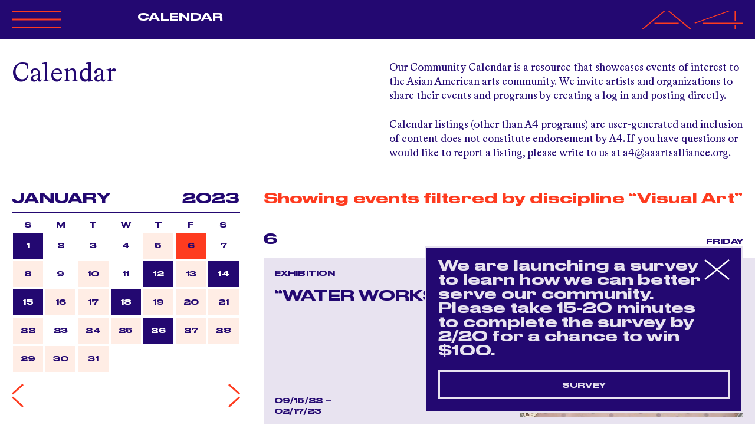

--- FILE ---
content_type: text/html; charset=utf-8
request_url: https://www.aaartsalliance.org/events?day=6&f%5Bdiscipline%5D=485&month=1&year=2023
body_size: 12569
content:
<!DOCTYPE html>
<html lang="en">
  <head>
    <meta charset="utf-8">
<title>Calendar - Asian American Arts Alliance</title>

<!--
Code by Labud

Asian American Arts Alliance runs on Forest, Labud’s custom CMS built on Ruby on Rails.

♥ https://www.labud.nyc
-->


<meta name="csrf-param" content="authenticity_token" />
<meta name="csrf-token" content="uiHVgU+zX5V+BwhB+jB1BPaioBCc1Me5Il2yO4pI4OMDkkbHgc2EnLZCev7ty1SqLG4EdrLPKA85YHB8HQr52g==" />

<!-- Basic meta tags -->
<meta http-equiv="X-UA-Compatible" content="IE=edge,chrome=1">
<meta name="description" content="Our Community Calendar is a resource that showcases events of interest to the Asian American arts community. We invite artists and organizations to share their events and programs by [creating a log in and posting directly](https://www.a...">

<meta name="viewport" content="width=device-width, initial-scale=1.0" />

<!-- Open graph meta tags -->
<meta property="og:url" content="https://www.aaartsalliance.org/events" />
<meta property="og:description" content="Our Community Calendar is a resource that showcases events of interest to the Asian American arts community. We invite artists and organizations to share their events and programs by [creating a log in and posting directly](https://www.a..." />
<meta property="og:title" content="Calendar" />
<meta property="og:site_name" content="Asian American Arts Alliance" />
<meta property="og:type" content="website" />
<meta property="og:see_also" content="/" />

<!-- Google meta tags -->
<meta itemprop="name" content="Calendar" />
<meta itemprop="description" content="Our Community Calendar is a resource that showcases events of interest to the Asian American arts community. We invite artists and organizations to share their events and programs by [creating a log in and posting directly](https://www.a..." />

<!-- Twitter meta tags -->
<meta itemprop="twitter:card" content="summary" />
<meta itemprop="twitter:url" content="https://www.aaartsalliance.org/events?day=6&amp;f%5Bdiscipline%5D=485&amp;month=1&amp;year=2023" />
<meta itemprop="twitter:title" content="Calendar" />
<meta itemprop="twitter:description" content="Our Community Calendar is a resource that showcases events of interest to the Asian American arts community. We invite artists and organizations to share their events and programs by [creating a log in and posting directly](https://www.a..." />

<!-- Featured image -->






<!-- Favicons -->
<link rel="apple-touch-icon" href="https://d3vl4j18hk5aoy.cloudfront.net/assets/forest/favicons/apple-touch-icon-01d5ce4f88efac80efbb355105af6e62d7861ec2eba6f1842b3c978f9f4bb4ea.png" sizes="180x180">
<link rel="icon" type="image/png" href="https://d3vl4j18hk5aoy.cloudfront.net/assets/forest/favicons/favicon-32x32-5a15402298a1bc7e87c11e6a6e51b6b5a4586d0b12d08943fe5304098ec203c2.png" sizes="32x32">
<link rel="icon" type="image/png" href="https://d3vl4j18hk5aoy.cloudfront.net/assets/forest/favicons/favicon-16x16-3e623d56652cc029288ce648441574fda596050df38f5e7383ed342d48a4f7eb.png" sizes="16x16">
<link rel="manifest" href="https://d3vl4j18hk5aoy.cloudfront.net/assets/forest/favicons/manifest-868b492fdcf3814f42017f4dd71d2a5f3bc8d1b6765c131e6c5a8c3b23ec0f3f.json">
<link rel="mask-icon" href="https://d3vl4j18hk5aoy.cloudfront.net/assets/forest/favicons/safari-pinned-tab-b3f4a455962fc48415b6a22d9591cdd80aed9f24cd00c62c9e8726a5a4ce3bfe.svg" color="#5bbad5">
<meta name="theme-color" content="#ffffff">


    
    <link rel="stylesheet" media="all" href="https://d3vl4j18hk5aoy.cloudfront.net/assets/forest/application_public-8e6e64876985c08c21ce4a5c341e98b49dc2acc06bcee8a72279ba695440caa0.css" />
    <script src="https://ajax.googleapis.com/ajax/libs/jquery/3.3.1/jquery.min.js" data-turbolinks-eval="false" data-turbolinks-suppress-warning="true"></script>
    <script>
  document.addEventListener('DOMContentLoaded', function() {
    var header = document.getElementById('header');

    var setDynamicStyles = function() {
      if ( document.documentElement.classList.contains('lightbox-is-open') ) return;

      document.documentElement.style.setProperty('--responsiveVh', (window.innerHeight * 0.01) + 'px');
      document.documentElement.style.setProperty('--header-height-expanded', header.clientHeight + 'px');
    };

    var vh = window.innerHeight * 0.01;
    document.documentElement.style.setProperty('--vh', vh + 'px');

    window.addEventListener('resize', setDynamicStyles);
    setDynamicStyles();
  });
</script>

    <script src="https://d3vl4j18hk5aoy.cloudfront.net/assets/forest/application_public-8b1b8e1e6d7a5f6ae99473b5663ebf407193c62a5b86d775a220b333ad6d75ac.js"></script>
      <script async src="https://www.googletagmanager.com/gtag/js?id=UA-4944370-1"></script>
      <script>
        window.dataLayer = window.dataLayer || [];
        function gtag(){dataLayer.push(arguments);}
        gtag('js', new Date());
        gtag('config', 'UA-4944370-1');
      </script>
  </head>
  <body class=" controller--events action--index not-high-contrast">
    <header id="header" class="header header-nav-title dark-blue-scheme">
  <div class="site-padding pt-3 pb-3 dark-blue-scheme">
    <div class="container-fluid">
      <div class="row position-relative">
        <div class="col-4 col-md-2 order-0 order-md-0">
          <div class="header__expandable-content no-transition">
            <svg data-name="Layer 1" xmlns="http://www.w3.org/2000/svg" viewbox="0 0 84.41 34.8" xmlns:xlink="http://www.w3.org/1999/xlink" class=" header__collapse-button mb-4" id="header__collapse-button">
  <defs>
    <style>
      .large_x_icon_cls-1, .large_x_icon_cls-3 {
        fill: none;
      }

      .large_x_icon_cls-2 {
        clip-path: url(#large_x_icon_clip-path);
      }

      .large_x_icon_cls-3 {
        stroke: #fe3b1f;
        stroke-width: 3px;
      }
    </style>
    <clippath id="large_x_icon_clip-path">
      <rect class="large_x_icon_cls-1" width="84.41" height="34.8"></rect>
    </clippath>
  </defs>
  <g class="large_x_icon_cls-2">
    <line class="large_x_icon_cls-3" x1="0.54" y1="33.4" x2="83.87" y2="1.4"></line>
    <line class="large_x_icon_cls-3" x1="83.87" y1="33.4" x2="0.54" y2="1.4"></line>
  </g>
</svg>

            <div class="header__logo-lockup tight-leading">
                <a class="highlight" rel="home" href="/">
                  ASIAN<br>
                  AMERICAN<br>
                  ARTS<br>
                  ALLIANCE
</a></div>          </div>
        </div>
        <div class="col-md-3 col-xl-4 order-2 order-md-1">
          <div class="header__expandable-content mt-4 mt-md-0">
            <nav id="header__nav" class="header__nav">
                <ul>
<li><a href="/about" data-match-href="/about">About A4</a></li>
<li><a href="/programs" data-match-href="/programs">Programs</a></li>
<li><a href="/events" data-match-href="/events" class="menu__item--active">Calendar</a></li>
<li><a href="/opportunities" data-match-href="/opportunities">Opportunities</a></li>
<li><a href="/get-involved" data-match-href="/get-involved">Get Involved</a></li>
<li><a href="/magazine" data-match-href="/magazine">Magazine</a></li>
<li><a href="/a4merch" data-match-href="/a4merch">Merchandise</a></li>
</ul>
            </nav>
          </div>


            <div class="header__active-menu-item header__non-expandable-content d-none d-md-block">
                              <a href="/events" data-match-href="/events" class="menu__item--active">Calendar</a>

            </div>

        </div>
        <div class="col-md-3 col-xl-2 order-3 order-md-2">
          <div class="header__expandable-content mt-4 mt-md-0">

                <a class="community-icon-link muted" href="/public-users/login">
                  Community<br>
                  <span class="nowrap">
                    <svg xmlns="http://www.w3.org/2000/svg" viewbox="0 0 10.02 10.51" xmlns:xlink="http://www.w3.org/1999/xlink" class=" community-icon--orange mr-1" style=" width: 13.35px; height: 14px;">
  <defs>
    <style>
      .community_icon_cls-1 {
        fill: none;
      }

      .community_icon_cls-2 {
        clip-path: url(#community_icon_clip-path);
      }

      .community_icon_cls-3 {
        fill: #BEAFD3;
      }
    </style>
    <clippath id="community_icon_clip-path">
      <rect class="community_icon_cls-1" width="10.02" height="10.51"></rect>
    </clippath>
  </defs>
  <g class="community_icon_cls-2">
    <path class="community_icon_cls-3" d="M5,6A3,3,0,1,0,2,3,3,3,0,0,0,5,6"></path>
    <path class="community_icon_cls-3" d="M10,10.51a5.22,5.22,0,0,0-10,0Z"></path>
  </g>
</svg>

                    Log In
                  </span>
</a>
              <br><br>
              <a class="highlight" href="https://bit.ly/20260113WebsiteFY26IndividualGifts">Donate</a>
              <br><br>
              <span id="search-button" class="header__search-button muted default-link">search</span>
          </div>
        </div>
        <div class="col-8 col-md-4 col-xl-4 text-right order-1 order-md-3">
            <a class="blank-link" rel="home" href="/">
              <svg version="1.1" xmlns="http://www.w3.org/2000/svg" x="0px" y="0px" viewbox="0 0 353.2 127.2" style="enable-background:new 0 0 353.2 127.2;" preserveaspectratio="none" xmlns:xlink="http://www.w3.org/1999/xlink" xml:space="preserve" class=" header__a4-logo">
<style type="text/css">
	.st0{fill:none;stroke:#FE3B1F;stroke-width:5.141;}
</style>
<line class="a4-logo__vertical st0" x1="325.1" y1="98.4" x2="325.1" y2="125.9"></line>
<line class="a4-logo__vertical st0" x1="325.1" y1="2.1" x2="325.1" y2="70.9"></line>
<line class="st0" x1="184.7" y1="84.6" x2="304.1" y2="2.1"></line>
<line class="a4-logo__horizontal st0" x1="212.8" y1="84.6" x2="353.2" y2="84.6"></line>
<line class="st0" x1="93.5" y1="2.1" x2="170.7" y2="125.9"></line>
<line class="st0" x1="79.4" y1="2.1" x2="2.2" y2="125.9"></line>
<line class="a4-logo__horizontal st0" x1="44.3" y1="84.6" x2="128.6" y2="84.6"></line>
</svg>

</a>        </div>
        <svg id="header__hamburger" data-name="Layer 1" xmlns="http://www.w3.org/2000/svg" viewbox="0 0 83.33 30.27" xmlns:xlink="http://www.w3.org/1999/xlink" class=" header__hamburger mb-1">
  <defs>
    <style>
      .hamburger_cls-1, .hamburger_cls-3 {
        fill: none;
      }

      .hamburger_cls-2 {
        clip-path: url(#hamburger_clip-path);
      }

      .hamburger_cls-3 {
        stroke: #fe3b1f;
        stroke-width: 3px;
      }
    </style>
    <clippath id="hamburger_clip-path">
      <rect class="hamburger_cls-1" width="83.33" height="30.27"></rect>
    </clippath>
  </defs>
  <title>Artboard 1</title>
  <g class="hamburger_cls-2">
    <line class="hamburger_cls-3" y1="1.5" x2="83.33" y2="1.5"></line>
    <line class="hamburger_cls-3" y1="15.14" x2="83.33" y2="15.14"></line>
    <line class="hamburger_cls-3" y1="28.77" x2="83.33" y2="28.77"></line>
  </g>
</svg>

      </div>
    </div>
  </div>
  <form id="header__search-form" class="header__search-form header__expandable-content large-text" local="true" action="/search" accept-charset="UTF-8" method="get"><input name="utf8" type="hidden" value="&#x2713;" autocomplete="off" />
    <div class="site-padding pt-2 pt-md-5 pb-3">
      <div class="container-fluid">
        <div class="row">
          <div class="col-12">
            <input type="search" name="query" id="header__search-form__input" class="header__search-form__input large-input" placeholder="Search" autocomplete="off" />
          </div>
        </div>
      </div>
    </div>
</form></header>



    <main id="application-wrapper" class="application-wrapper">
      
        <div class="site-padding mb-5 mt-5 mt-md-0">
    <div class="container-fluid">
      <div class="row">
        <div class="col-md-6">
            <h1 class="large-text">Calendar</h1>
        </div>
        <div class="col-md-6 mt-3 pb-3 mt-md-0 markdown markdown--big-list-links">
          <p>Our Community Calendar is a resource that showcases events of interest to the Asian American arts community. We invite artists and organizations to share their events and programs by <a href="https://www.aaartsalliance.org/public-users/login">creating a log in and posting directly</a>. </p>

<p>Calendar listings (other than A4 programs) are user-generated and inclusion of content does not constitute endorsement by A4. If you have questions or would like to report a listing, please write to us at <a href="http://mailto:">a4@aaartsalliance.org</a>.</p>

        </div>
      </div>
    </div>
</div>

<div class="mobile-calendar-filter-controls container-fluid light-blue-scheme d-md-none">
  <div class="row tiny-title">
    <div class="col-6">
      <span id="mobile-calendar-widget-button" class="cursor-pointer py-3 d-inline-block">
        January
        <img class="accordion__arrow" src="https://d3vl4j18hk5aoy.cloudfront.net/assets/svg/small-arrow-down-7cbdaf990a6711ccd5a44596eba79c46986ae1d7bef2af172b05a7e5a6c90f09.svg" />
      </span>
    </div>
    <div class="col-6 text-right">
      <span id="mobile-calendar-filters-button" class="cursor-pointer py-3 d-inline-block">
        <img class="accordion__arrow accordion__arrow--left" src="https://d3vl4j18hk5aoy.cloudfront.net/assets/svg/small-arrow-down-7cbdaf990a6711ccd5a44596eba79c46986ae1d7bef2af172b05a7e5a6c90f09.svg" />
        Filters
      </span>
    </div>
  </div>
</div>

<div class="container-fluid">
  <div class="row">
    <div class="event-sidebar col-md-4 mb-3 mb-md-0 order-1 order-md-0">
      <div class="site-padding-left">
        <div id="calendar-widget" class="calendar-widget">
  <h2 class="small-title mb-3 mb-md-0 d-flex">
    <div class="ml-auto ml-md-0 pr-3">January</div>
    <div class="ml-md-auto mr-auto mr-md-0">2023</div>
  </h2>
  <hr>
  <div class="calendar-widget__inner d-flex flex-column">
    <div class="calendar-widget__dates tiny-title order-1 order-md-0">
      <div class="d-flex">
          <div class="calendar-widget__date">S</div>
          <div class="calendar-widget__date">M</div>
          <div class="calendar-widget__date">T</div>
          <div class="calendar-widget__date">W</div>
          <div class="calendar-widget__date">T</div>
          <div class="calendar-widget__date">F</div>
          <div class="calendar-widget__date">S</div>
      </div>
      <div class="d-flex flex-wrap">
          <div class="calendar-widget__date calendar-widget__date--has-event calendar-widget__date--has-a4-event">

              <a href="/events?day=1&amp;f%5Bdiscipline%5D=485&amp;month=1&amp;year=2023">              <div class="calendar-widget__date__inner">
                <div class="calendar-widget__date__inner__day">1</div>
              </div>
</a>
</div>          <div class="calendar-widget__date">

                            <div class="calendar-widget__date__inner">
                <div class="calendar-widget__date__inner__day">2</div>
              </div>

</div>          <div class="calendar-widget__date">

                            <div class="calendar-widget__date__inner">
                <div class="calendar-widget__date__inner__day">3</div>
              </div>

</div>          <div class="calendar-widget__date">

                            <div class="calendar-widget__date__inner">
                <div class="calendar-widget__date__inner__day">4</div>
              </div>

</div>          <div class="calendar-widget__date calendar-widget__date--has-event">

              <a href="/events?day=5&amp;f%5Bdiscipline%5D=485&amp;month=1&amp;year=2023">              <div class="calendar-widget__date__inner">
                <div class="calendar-widget__date__inner__day">5</div>
              </div>
</a>
</div>          <div class="calendar-widget__date calendar-widget__date--has-event calendar-widget__date--selected">

              <a href="/events?day=6&amp;f%5Bdiscipline%5D=485&amp;month=1&amp;year=2023">              <div class="calendar-widget__date__inner">
                <div class="calendar-widget__date__inner__day">6</div>
              </div>
</a>
</div>          <div class="calendar-widget__date">

                            <div class="calendar-widget__date__inner">
                <div class="calendar-widget__date__inner__day">7</div>
              </div>

</div>          <div class="calendar-widget__date calendar-widget__date--has-event">

              <a href="/events?day=8&amp;f%5Bdiscipline%5D=485&amp;month=1&amp;year=2023">              <div class="calendar-widget__date__inner">
                <div class="calendar-widget__date__inner__day">8</div>
              </div>
</a>
</div>          <div class="calendar-widget__date">

                            <div class="calendar-widget__date__inner">
                <div class="calendar-widget__date__inner__day">9</div>
              </div>

</div>          <div class="calendar-widget__date calendar-widget__date--has-event">

              <a href="/events?day=10&amp;f%5Bdiscipline%5D=485&amp;month=1&amp;year=2023">              <div class="calendar-widget__date__inner">
                <div class="calendar-widget__date__inner__day">10</div>
              </div>
</a>
</div>          <div class="calendar-widget__date">

                            <div class="calendar-widget__date__inner">
                <div class="calendar-widget__date__inner__day">11</div>
              </div>

</div>          <div class="calendar-widget__date calendar-widget__date--has-event calendar-widget__date--has-a4-event">

              <a href="/events?day=12&amp;f%5Bdiscipline%5D=485&amp;month=1&amp;year=2023">              <div class="calendar-widget__date__inner">
                <div class="calendar-widget__date__inner__day">12</div>
              </div>
</a>
</div>          <div class="calendar-widget__date calendar-widget__date--has-event">

              <a href="/events?day=13&amp;f%5Bdiscipline%5D=485&amp;month=1&amp;year=2023">              <div class="calendar-widget__date__inner">
                <div class="calendar-widget__date__inner__day">13</div>
              </div>
</a>
</div>          <div class="calendar-widget__date calendar-widget__date--has-event calendar-widget__date--has-a4-event">

              <a href="/events?day=14&amp;f%5Bdiscipline%5D=485&amp;month=1&amp;year=2023">              <div class="calendar-widget__date__inner">
                <div class="calendar-widget__date__inner__day">14</div>
              </div>
</a>
</div>          <div class="calendar-widget__date calendar-widget__date--has-event calendar-widget__date--has-a4-event">

              <a href="/events?day=15&amp;f%5Bdiscipline%5D=485&amp;month=1&amp;year=2023">              <div class="calendar-widget__date__inner">
                <div class="calendar-widget__date__inner__day">15</div>
              </div>
</a>
</div>          <div class="calendar-widget__date calendar-widget__date--has-event">

              <a href="/events?day=16&amp;f%5Bdiscipline%5D=485&amp;month=1&amp;year=2023">              <div class="calendar-widget__date__inner">
                <div class="calendar-widget__date__inner__day">16</div>
              </div>
</a>
</div>          <div class="calendar-widget__date calendar-widget__date--has-event">

              <a href="/events?day=17&amp;f%5Bdiscipline%5D=485&amp;month=1&amp;year=2023">              <div class="calendar-widget__date__inner">
                <div class="calendar-widget__date__inner__day">17</div>
              </div>
</a>
</div>          <div class="calendar-widget__date calendar-widget__date--has-event calendar-widget__date--has-a4-event">

              <a href="/events?day=18&amp;f%5Bdiscipline%5D=485&amp;month=1&amp;year=2023">              <div class="calendar-widget__date__inner">
                <div class="calendar-widget__date__inner__day">18</div>
              </div>
</a>
</div>          <div class="calendar-widget__date calendar-widget__date--has-event">

              <a href="/events?day=19&amp;f%5Bdiscipline%5D=485&amp;month=1&amp;year=2023">              <div class="calendar-widget__date__inner">
                <div class="calendar-widget__date__inner__day">19</div>
              </div>
</a>
</div>          <div class="calendar-widget__date calendar-widget__date--has-event">

              <a href="/events?day=20&amp;f%5Bdiscipline%5D=485&amp;month=1&amp;year=2023">              <div class="calendar-widget__date__inner">
                <div class="calendar-widget__date__inner__day">20</div>
              </div>
</a>
</div>          <div class="calendar-widget__date calendar-widget__date--has-event">

              <a href="/events?day=21&amp;f%5Bdiscipline%5D=485&amp;month=1&amp;year=2023">              <div class="calendar-widget__date__inner">
                <div class="calendar-widget__date__inner__day">21</div>
              </div>
</a>
</div>          <div class="calendar-widget__date calendar-widget__date--has-event">

              <a href="/events?day=22&amp;f%5Bdiscipline%5D=485&amp;month=1&amp;year=2023">              <div class="calendar-widget__date__inner">
                <div class="calendar-widget__date__inner__day">22</div>
              </div>
</a>
</div>          <div class="calendar-widget__date">

                            <div class="calendar-widget__date__inner">
                <div class="calendar-widget__date__inner__day">23</div>
              </div>

</div>          <div class="calendar-widget__date calendar-widget__date--has-event">

              <a href="/events?day=24&amp;f%5Bdiscipline%5D=485&amp;month=1&amp;year=2023">              <div class="calendar-widget__date__inner">
                <div class="calendar-widget__date__inner__day">24</div>
              </div>
</a>
</div>          <div class="calendar-widget__date calendar-widget__date--has-event">

              <a href="/events?day=25&amp;f%5Bdiscipline%5D=485&amp;month=1&amp;year=2023">              <div class="calendar-widget__date__inner">
                <div class="calendar-widget__date__inner__day">25</div>
              </div>
</a>
</div>          <div class="calendar-widget__date calendar-widget__date--has-event calendar-widget__date--has-a4-event">

              <a href="/events?day=26&amp;f%5Bdiscipline%5D=485&amp;month=1&amp;year=2023">              <div class="calendar-widget__date__inner">
                <div class="calendar-widget__date__inner__day">26</div>
              </div>
</a>
</div>          <div class="calendar-widget__date calendar-widget__date--has-event">

              <a href="/events?day=27&amp;f%5Bdiscipline%5D=485&amp;month=1&amp;year=2023">              <div class="calendar-widget__date__inner">
                <div class="calendar-widget__date__inner__day">27</div>
              </div>
</a>
</div>          <div class="calendar-widget__date calendar-widget__date--has-event">

              <a href="/events?day=28&amp;f%5Bdiscipline%5D=485&amp;month=1&amp;year=2023">              <div class="calendar-widget__date__inner">
                <div class="calendar-widget__date__inner__day">28</div>
              </div>
</a>
</div>          <div class="calendar-widget__date calendar-widget__date--has-event">

              <a href="/events?day=29&amp;f%5Bdiscipline%5D=485&amp;month=1&amp;year=2023">              <div class="calendar-widget__date__inner">
                <div class="calendar-widget__date__inner__day">29</div>
              </div>
</a>
</div>          <div class="calendar-widget__date calendar-widget__date--has-event">

              <a href="/events?day=30&amp;f%5Bdiscipline%5D=485&amp;month=1&amp;year=2023">              <div class="calendar-widget__date__inner">
                <div class="calendar-widget__date__inner__day">30</div>
              </div>
</a>
</div>          <div class="calendar-widget__date calendar-widget__date--has-event">

              <a href="/events?day=31&amp;f%5Bdiscipline%5D=485&amp;month=1&amp;year=2023">              <div class="calendar-widget__date__inner">
                <div class="calendar-widget__date__inner__day">31</div>
              </div>
</a>
</div>      </div>
    </div>

    <div class="calendar-widget__pagination d-flex mt-md-3 order-0 order-md-1">
      <a href="/events?day=1&amp;f%5Bdiscipline%5D=485&amp;month=12&amp;year=2022">
        <img class="blank-link calendar-widget__paginate-link calendar-widget__paginate-link--previous" src="https://d3vl4j18hk5aoy.cloudfront.net/assets/svg/small-arrow-left-fd6d5be742d7bba351c4a64103294958489b0d08e57d0622a188a894e7db1988.svg" />
</a>
      <a class="ml-auto" href="/events?day=1&amp;f%5Bdiscipline%5D=485&amp;month=2&amp;year=2023">
        <img class="blank-link calendar-widget__paginate-link calendar-widget__paginate-link--next" src="https://d3vl4j18hk5aoy.cloudfront.net/assets/svg/small-arrow-right-3b89fe56f5fa3aac56c90157df4d5793ff67b216744a6f12105a987a9b7504c4.svg" />
</a>    </div>
  </div>
</div>

        <form id="filters" class="calendar-filters filters mt-6" data-autosubmit="true" data-push-history="true" data-remote="true" action="/events" accept-charset="UTF-8" method="get"><input name="utf8" type="hidden" value="&#x2713;" autocomplete="off" />
  <h2 class="small-title">Filter</h2>

  <div class="filter-set-wrapper">
    <div class="filter-set accordion tiny-title-lower ">
      <div class="accordion__header">View <img class="accordion__arrow" src="https://d3vl4j18hk5aoy.cloudfront.net/assets/svg/small-arrow-down-7cbdaf990a6711ccd5a44596eba79c46986ae1d7bef2af172b05a7e5a6c90f09.svg" /></div>
      <div class="accordion__content">
        <div class="accordion__content__inner">
          <label class="filter-group__filter ui-checkbox" for="f_a4_event_0">
            All Events
            <input type="radio" name="f[a4_event]" id="f_a4_event_0" value="0" checked="checked" />
            <span class="ui-checkbox__mark"></span>
</label>          <label class="filter-group__filter ui-checkbox" for="f_a4_event_1">
            A4 Events Only
            <input type="radio" name="f[a4_event]" id="f_a4_event_1" value="1" />
            <span class="ui-checkbox__mark"></span>
</label>        </div>
      </div>
</div>
    <div class="filter-set accordion tiny-title-lower ">
      <div class="accordion__header">Type <img class="accordion__arrow" src="https://d3vl4j18hk5aoy.cloudfront.net/assets/svg/small-arrow-down-7cbdaf990a6711ccd5a44596eba79c46986ae1d7bef2af172b05a7e5a6c90f09.svg" /></div>
      <div class="accordion__content">
        <div class="accordion__content__inner">
              <label class="filter-group__filter ui-checkbox" for="f_event_type_6">
                Book Signing
                <input type="checkbox" name="f[event_type][]" id="f_event_type_6" value="6" />
                <span class="ui-checkbox__mark"></span>
</label>              <label class="filter-group__filter ui-checkbox" for="f_event_type_33">
                City Artist Corps
                <input type="checkbox" name="f[event_type][]" id="f_event_type_33" value="33" />
                <span class="ui-checkbox__mark"></span>
</label>              <label class="filter-group__filter ui-checkbox" for="f_event_type_31">
                Comedy Show
                <input type="checkbox" name="f[event_type][]" id="f_event_type_31" value="31" />
                <span class="ui-checkbox__mark"></span>
</label>              <label class="filter-group__filter ui-checkbox" for="f_event_type_3">
                Community Event
                <input type="checkbox" name="f[event_type][]" id="f_event_type_3" value="3" />
                <span class="ui-checkbox__mark"></span>
</label>              <label class="filter-group__filter ui-checkbox" for="f_event_type_7">
                Concert
                <input type="checkbox" name="f[event_type][]" id="f_event_type_7" value="7" />
                <span class="ui-checkbox__mark"></span>
</label>              <label class="filter-group__filter ui-checkbox" for="f_event_type_8">
                Conference
                <input type="checkbox" name="f[event_type][]" id="f_event_type_8" value="8" />
                <span class="ui-checkbox__mark"></span>
</label>              <label class="filter-group__filter ui-checkbox" for="f_event_type_27">
                ConversAAtions
                <input type="checkbox" name="f[event_type][]" id="f_event_type_27" value="27" />
                <span class="ui-checkbox__mark"></span>
</label>              <label class="filter-group__filter ui-checkbox" for="f_event_type_9">
                Exhibition
                <input type="checkbox" name="f[event_type][]" id="f_event_type_9" value="9" />
                <span class="ui-checkbox__mark"></span>
</label>              <label class="filter-group__filter ui-checkbox" for="f_event_type_10">
                Fair or Festival
                <input type="checkbox" name="f[event_type][]" id="f_event_type_10" value="10" />
                <span class="ui-checkbox__mark"></span>
</label>              <label class="filter-group__filter ui-checkbox" for="f_event_type_11">
                Family Friendly
                <input type="checkbox" name="f[event_type][]" id="f_event_type_11" value="11" />
                <span class="ui-checkbox__mark"></span>
</label>              <label class="filter-group__filter ui-checkbox" for="f_event_type_12">
                Forum
                <input type="checkbox" name="f[event_type][]" id="f_event_type_12" value="12" />
                <span class="ui-checkbox__mark"></span>
</label>              <label class="filter-group__filter ui-checkbox" for="f_event_type_13">
                Fundraiser
                <input type="checkbox" name="f[event_type][]" id="f_event_type_13" value="13" />
                <span class="ui-checkbox__mark"></span>
</label>              <label class="filter-group__filter ui-checkbox" for="f_event_type_14">
                Game
                <input type="checkbox" name="f[event_type][]" id="f_event_type_14" value="14" />
                <span class="ui-checkbox__mark"></span>
</label>              <label class="filter-group__filter ui-checkbox" for="f_event_type_15">
                Panel Discussion/Talk
                <input type="checkbox" name="f[event_type][]" id="f_event_type_15" value="15" />
                <span class="ui-checkbox__mark"></span>
</label>              <label class="filter-group__filter ui-checkbox" for="f_event_type_2">
                Performance
                <input type="checkbox" name="f[event_type][]" id="f_event_type_2" value="2" />
                <span class="ui-checkbox__mark"></span>
</label>              <label class="filter-group__filter ui-checkbox" for="f_event_type_16">
                Presentation
                <input type="checkbox" name="f[event_type][]" id="f_event_type_16" value="16" />
                <span class="ui-checkbox__mark"></span>
</label>              <label class="filter-group__filter ui-checkbox" for="f_event_type_25">
                Professional Development
                <input type="checkbox" name="f[event_type][]" id="f_event_type_25" value="25" />
                <span class="ui-checkbox__mark"></span>
</label>              <label class="filter-group__filter ui-checkbox" for="f_event_type_17">
                Rally
                <input type="checkbox" name="f[event_type][]" id="f_event_type_17" value="17" />
                <span class="ui-checkbox__mark"></span>
</label>              <label class="filter-group__filter ui-checkbox" for="f_event_type_18">
                Reading
                <input type="checkbox" name="f[event_type][]" id="f_event_type_18" value="18" />
                <span class="ui-checkbox__mark"></span>
</label>              <label class="filter-group__filter ui-checkbox" for="f_event_type_19">
                Reception
                <input type="checkbox" name="f[event_type][]" id="f_event_type_19" value="19" />
                <span class="ui-checkbox__mark"></span>
</label>              <label class="filter-group__filter ui-checkbox" for="f_event_type_20">
                Retreat
                <input type="checkbox" name="f[event_type][]" id="f_event_type_20" value="20" />
                <span class="ui-checkbox__mark"></span>
</label>              <label class="filter-group__filter ui-checkbox" for="f_event_type_21">
                Roundtable
                <input type="checkbox" name="f[event_type][]" id="f_event_type_21" value="21" />
                <span class="ui-checkbox__mark"></span>
</label>              <label class="filter-group__filter ui-checkbox" for="f_event_type_22">
                Screening
                <input type="checkbox" name="f[event_type][]" id="f_event_type_22" value="22" />
                <span class="ui-checkbox__mark"></span>
</label>              <label class="filter-group__filter ui-checkbox" for="f_event_type_23">
                Social/Networking Event
                <input type="checkbox" name="f[event_type][]" id="f_event_type_23" value="23" />
                <span class="ui-checkbox__mark"></span>
</label>              <label class="filter-group__filter ui-checkbox" for="f_event_type_30">
                Special Event
                <input type="checkbox" name="f[event_type][]" id="f_event_type_30" value="30" />
                <span class="ui-checkbox__mark"></span>
</label>              <label class="filter-group__filter ui-checkbox" for="f_event_type_24">
                Study/Discussion Group
                <input type="checkbox" name="f[event_type][]" id="f_event_type_24" value="24" />
                <span class="ui-checkbox__mark"></span>
</label>              <label class="filter-group__filter ui-checkbox" for="f_event_type_26">
                Town Hall
                <input type="checkbox" name="f[event_type][]" id="f_event_type_26" value="26" />
                <span class="ui-checkbox__mark"></span>
</label>              <label class="filter-group__filter ui-checkbox" for="f_event_type_32">
                Webinar
                <input type="checkbox" name="f[event_type][]" id="f_event_type_32" value="32" />
                <span class="ui-checkbox__mark"></span>
</label>              <label class="filter-group__filter ui-checkbox" for="f_event_type_34">
                What Can We Do? Grantee
                <input type="checkbox" name="f[event_type][]" id="f_event_type_34" value="34" />
                <span class="ui-checkbox__mark"></span>
</label>              <label class="filter-group__filter ui-checkbox" for="f_event_type_28">
                Workshop
                <input type="checkbox" name="f[event_type][]" id="f_event_type_28" value="28" />
                <span class="ui-checkbox__mark"></span>
</label>        </div>
      </div>
</div>
    <div class="filter-set accordion tiny-title-lower accordion--start-open">
      <div class="accordion__header">Discipline <img class="accordion__arrow" src="https://d3vl4j18hk5aoy.cloudfront.net/assets/svg/small-arrow-down-7cbdaf990a6711ccd5a44596eba79c46986ae1d7bef2af172b05a7e5a6c90f09.svg" /></div>
      <div class="accordion__content">
        <div class="accordion__content__inner">
              <label class="filter-group__filter ui-checkbox" for="f_discipline_115">
                Architecture
                <input type="checkbox" name="f[discipline][]" id="f_discipline_115" value="115" />
                <span class="ui-checkbox__mark"></span>
</label>              <label class="filter-group__filter ui-checkbox" for="f_discipline_141">
                Comedy
                <input type="checkbox" name="f[discipline][]" id="f_discipline_141" value="141" />
                <span class="ui-checkbox__mark"></span>
</label>              <label class="filter-group__filter ui-checkbox" for="f_discipline_478">
                Craft
                <input type="checkbox" name="f[discipline][]" id="f_discipline_478" value="478" />
                <span class="ui-checkbox__mark"></span>
</label>              <label class="filter-group__filter ui-checkbox" for="f_discipline_480">
                Culinary
                <input type="checkbox" name="f[discipline][]" id="f_discipline_480" value="480" />
                <span class="ui-checkbox__mark"></span>
</label>              <label class="filter-group__filter ui-checkbox" for="f_discipline_11">
                Dance/Movement
                <input type="checkbox" name="f[discipline][]" id="f_discipline_11" value="11" />
                <span class="ui-checkbox__mark"></span>
</label>              <label class="filter-group__filter ui-checkbox" for="f_discipline_479">
                Film/Media
                <input type="checkbox" name="f[discipline][]" id="f_discipline_479" value="479" />
                <span class="ui-checkbox__mark"></span>
</label>              <label class="filter-group__filter ui-checkbox" for="f_discipline_481">
                Literary / Writing
                <input type="checkbox" name="f[discipline][]" id="f_discipline_481" value="481" />
                <span class="ui-checkbox__mark"></span>
</label>              <label class="filter-group__filter ui-checkbox" for="f_discipline_33">
                Multidisciplinary
                <input type="checkbox" name="f[discipline][]" id="f_discipline_33" value="33" />
                <span class="ui-checkbox__mark"></span>
</label>              <label class="filter-group__filter ui-checkbox" for="f_discipline_13">
                Music
                <input type="checkbox" name="f[discipline][]" id="f_discipline_13" value="13" />
                <span class="ui-checkbox__mark"></span>
</label>              <label class="filter-group__filter ui-checkbox" for="f_discipline_482">
                Performance Art
                <input type="checkbox" name="f[discipline][]" id="f_discipline_482" value="482" />
                <span class="ui-checkbox__mark"></span>
</label>              <label class="filter-group__filter ui-checkbox" for="f_discipline_487">
                Photography
                <input type="checkbox" name="f[discipline][]" id="f_discipline_487" value="487" />
                <span class="ui-checkbox__mark"></span>
</label>              <label class="filter-group__filter ui-checkbox" for="f_discipline_484">
                Spoken Word
                <input type="checkbox" name="f[discipline][]" id="f_discipline_484" value="484" />
                <span class="ui-checkbox__mark"></span>
</label>              <label class="filter-group__filter ui-checkbox" for="f_discipline_2">
                Theater
                <input type="checkbox" name="f[discipline][]" id="f_discipline_2" value="2" />
                <span class="ui-checkbox__mark"></span>
</label>              <label class="filter-group__filter ui-checkbox" for="f_discipline_485">
                Visual Art
                <input type="checkbox" name="f[discipline][]" id="f_discipline_485" value="485" checked="checked" />
                <span class="ui-checkbox__mark"></span>
</label>              <label class="filter-group__filter ui-checkbox" for="f_discipline_204">
                Wellness
                <input type="checkbox" name="f[discipline][]" id="f_discipline_204" value="204" />
                <span class="ui-checkbox__mark"></span>
</label>        </div>
      </div>
</div>  </div>

  <input type="hidden" name="year" id="year" value="2023" autocomplete="off" />
  <input type="hidden" name="month" id="month" value="1" autocomplete="off" />
  <input type="hidden" name="day" id="day" value="6" autocomplete="off" />
</form>

        <h2 class="small-title mb-3 mt-6">Share your Community Event!</h2>
        <div class="mb-3">Do you have a performance, exhibition, special event, screening, or other event you&rsquo;d like to share with the community? Post it here!</div>

          <a class="button" href="/public-users/login">Sign In</a>
          <a class="button" href="/public-users/sign_up">Sign Up</a>
      </div>
    </div>
    <div id="calendar-event-list" class="calendar-event-list col-md-8 pr-0 mt-3 mt-md-0 order-0 order-md-1">
      
  <div class="mb-6 small-title-lower highlight site-padding-right-with-gutters">
    Showing  events filtered by discipline “Visual Art”
  </div>

    <div class="site-padding-right-with-gutters pl-gutter-xs">

        <div class="d-flex mb-3 ">
          <div class="small-title">6</div>
          <div class="tiny-title ml-auto mt-auto">Friday</div>
</div>    </div>
    <div class="event event-card py-3 pl-3 light-blue-scheme">
      <div class="site-padding-right-with-gutters">
        <div class="row">
          <div class="card__content-col col-md-6">
            <div class="d-flex flex-column h-100">
              <h3 class="tiny-title mb-3">Exhibition</h3>
              <a href="/events/water-works">
                <h4 class="small-title event-card__hide-on-toggle">
                  
                  &ldquo;Water Works&rdquo;
</h4></a>              <div class="mt-auto pt-2 pt-md-0 pb-2 pb-md-0">
                <div class="row">
                  <div class="col-md-6">
                    <div class="tiny-title">
                      
                        <br>
                        09/15/22 – 02/17/23
                    </div>
                  </div>
                  <div class="col-md-6 tiny-title">
                      <div class="event-card__show-on-toggle">
                        <p><a href="/events?f%5Bdiscipline%5D=485">Visual Art</a></p>
                      </div>
                  </div>
                </div>
              </div>
            </div>
</div>            <div class="card__content-col col-md-6 mt-auto d-flex flex-column">
              <a class="blank-link event-card__hide-on-toggle" href="/events/water-works">
                <div class="lazy-image lazy-image--background lazyload landscape-image background-image" role="img" data-bg="https://d3vl4j18hk5aoy.cloudfront.net/production/v2/event_images/attachments/000/005/834/large/Laurie-Kang-cropped-representative-image-1-500x350.jpg" data-bg-mobile="https://d3vl4j18hk5aoy.cloudfront.net/production/v2/event_images/attachments/000/005/834/original/Laurie-Kang-cropped-representative-image-1-500x350.jpg" data-src-full="https://d3vl4j18hk5aoy.cloudfront.net/production/v2/event_images/attachments/000/005/834/large/Laurie-Kang-cropped-representative-image-1-500x350.jpg" data-src-full-mobile="https://d3vl4j18hk5aoy.cloudfront.net/production/v2/event_images/attachments/000/005/834/large/Laurie-Kang-cropped-representative-image-1-500x350.jpg" data-caption=""></div>
</a>            </div>
        </div>
      </div>
</div>    <div class="site-padding-right-with-gutters pl-gutter-xs">
    </div>
    <div class="event event-card py-3 pl-3 light-orange-scheme">
      <div class="site-padding-right-with-gutters">
        <div class="row">
          <div class="card__content-col col-md-6">
            <div class="d-flex flex-column h-100">
              <h3 class="tiny-title mb-3">Exhibition</h3>
              <a href="/events/understatements-lost-found-in-asian-america">
                <h4 class="small-title event-card__hide-on-toggle">
                  
                  Understatements: Lost &amp; Found in Asian America
</h4></a>              <div class="mt-auto pt-2 pt-md-0 pb-2 pb-md-0">
                <div class="row">
                  <div class="col-md-6">
                    <div class="tiny-title">
                      12AM
                        <br>
                        09/28/22 – 01/06/23
                    </div>
                  </div>
                  <div class="col-md-6 tiny-title">
                      <div class="event-card__show-on-toggle">
                        <p><a href="/events?f%5Bdiscipline%5D=485">Visual Art</a></p>
                      </div>
                  </div>
                </div>
              </div>
            </div>
</div>            <div class="card__content-col col-md-6 mt-auto d-flex flex-column">
              <a class="blank-link event-card__hide-on-toggle" href="/events/understatements-lost-found-in-asian-america">
                <div class="lazy-image lazy-image--background lazyload landscape-image background-image" role="img" data-bg="https://d3vl4j18hk5aoy.cloudfront.net/production/v2/event_images/attachments/000/005/412/large/Understatements-slide-scaled.jpeg" data-bg-mobile="https://d3vl4j18hk5aoy.cloudfront.net/production/v2/event_images/attachments/000/005/412/original/Understatements-slide-scaled.jpeg" data-src-full="https://d3vl4j18hk5aoy.cloudfront.net/production/v2/event_images/attachments/000/005/412/large/Understatements-slide-scaled.jpeg" data-src-full-mobile="https://d3vl4j18hk5aoy.cloudfront.net/production/v2/event_images/attachments/000/005/412/large/Understatements-slide-scaled.jpeg" data-caption=""></div>
</a>            </div>
        </div>
      </div>
</div>    <div class="site-padding-right-with-gutters pl-gutter-xs">
    </div>
    <div class="event event-card py-3 pl-3 light-blue-scheme">
      <div class="site-padding-right-with-gutters">
        <div class="row">
          <div class="card__content-col col-md-6">
            <div class="d-flex flex-column h-100">
              <h3 class="tiny-title mb-3">Exhibition</h3>
              <a href="/events/city-of-faith-religion-activism-and-urban-space">
                <h4 class="small-title event-card__hide-on-toggle">
                  
                  City of Faith: Religion, Activism, and Urban Space
</h4></a>              <div class="mt-auto pt-2 pt-md-0 pb-2 pb-md-0">
                <div class="row">
                  <div class="col-md-6">
                    <div class="tiny-title">
                      
                        <br>
                        11/01/22 – 10/22/23
                    </div>
                  </div>
                  <div class="col-md-6 tiny-title">
                      <div class="event-card__show-on-toggle">
                        <p><a href="/events?f%5Bdiscipline%5D=485">Visual Art</a></p>
                      </div>
                  </div>
                </div>
              </div>
            </div>
</div>            <div class="card__content-col col-md-6 mt-auto d-flex flex-column">
              <a class="blank-link event-card__hide-on-toggle" href="/events/city-of-faith-religion-activism-and-urban-space">
                <div class="lazy-image lazy-image--background lazyload landscape-image background-image" role="img" data-bg="https://d3vl4j18hk5aoy.cloudfront.net/production/v2/event_images/attachments/000/006/188/large/Religion-Graphics-0111-Sunnyside_Protest_%283%29.jpeg" data-bg-mobile="https://d3vl4j18hk5aoy.cloudfront.net/production/v2/event_images/attachments/000/006/188/original/Religion-Graphics-0111-Sunnyside_Protest_%283%29.jpeg" data-src-full="https://d3vl4j18hk5aoy.cloudfront.net/production/v2/event_images/attachments/000/006/188/large/Religion-Graphics-0111-Sunnyside_Protest_%283%29.jpeg" data-src-full-mobile="https://d3vl4j18hk5aoy.cloudfront.net/production/v2/event_images/attachments/000/006/188/large/Religion-Graphics-0111-Sunnyside_Protest_%283%29.jpeg" data-caption=""></div>
</a>            </div>
        </div>
      </div>
</div>    <div class="site-padding-right-with-gutters pl-gutter-xs">
    </div>
    <div class="event event-card py-3 pl-3 light-orange-scheme">
      <div class="site-padding-right-with-gutters">
        <div class="row">
          <div class="card__content-col col-md-6">
            <div class="d-flex flex-column h-100">
              <h3 class="tiny-title mb-3">Exhibition</h3>
              <a href="/events/refashioning-cfgny-and-wataru-tominaga">
                <h4 class="small-title event-card__hide-on-toggle">
                  
                  &ldquo;Refashioning&rdquo;: CFGNY and Wataru Tominaga
</h4></a>              <div class="mt-auto pt-2 pt-md-0 pb-2 pb-md-0">
                <div class="row">
                  <div class="col-md-6">
                    <div class="tiny-title">
                      
                        <br>
                        11/18/22 – 02/19/23
                    </div>
                  </div>
                  <div class="col-md-6 tiny-title">
                      <div class="event-card__show-on-toggle">
                        <p><a href="/events?f%5Bdiscipline%5D=485">Visual Art</a></p>
                      </div>
                  </div>
                </div>
              </div>
            </div>
</div>            <div class="card__content-col col-md-6 mt-auto d-flex flex-column">
              <a class="blank-link event-card__hide-on-toggle" href="/events/refashioning-cfgny-and-wataru-tominaga">
                <div class="lazy-image lazy-image--background lazyload landscape-image background-image" role="img" data-bg="https://d3vl4j18hk5aoy.cloudfront.net/production/v2/event_images/attachments/000/005/835/large/article05_1064x.jpeg" data-bg-mobile="https://d3vl4j18hk5aoy.cloudfront.net/production/v2/event_images/attachments/000/005/835/original/article05_1064x.jpeg" data-src-full="https://d3vl4j18hk5aoy.cloudfront.net/production/v2/event_images/attachments/000/005/835/large/article05_1064x.jpeg" data-src-full-mobile="https://d3vl4j18hk5aoy.cloudfront.net/production/v2/event_images/attachments/000/005/835/large/article05_1064x.jpeg" data-caption=""></div>
</a>            </div>
        </div>
      </div>
</div>    <div class="site-padding-right-with-gutters pl-gutter-xs">
    </div>
    <div class="event event-card py-3 pl-3 light-blue-scheme">
      <div class="site-padding-right-with-gutters">
        <div class="row">
          <div class="card__content-col col-md-6">
            <div class="d-flex flex-column h-100">
              <h3 class="tiny-title mb-3">Exhibition</h3>
              <a href="/events/charlie-pang-trace-of-the-times">
                <h4 class="small-title event-card__hide-on-toggle">
                  
                  Charlie Pang: Trace of the Times
</h4></a>              <div class="mt-auto pt-2 pt-md-0 pb-2 pb-md-0">
                <div class="row">
                  <div class="col-md-6">
                    <div class="tiny-title">
                       5PM
                        <br>
                        12/16/22 – 01/06/23
                    </div>
                  </div>
                  <div class="col-md-6 tiny-title">
                      <a class="event-card__hide-on-toggle" href="https://www.eventbrite.com/e/charlie-pang-trace-of-the-times-exhibition-tickets-484550081337">RSVP</a>
                      <div class="event-card__show-on-toggle">
                        <p><a href="/events?f%5Bdiscipline%5D=485">Visual Art</a></p>
                      </div>
                  </div>
                </div>
              </div>
            </div>
</div>            <div class="card__content-col col-md-6 mt-auto d-flex flex-column">
              <a class="blank-link event-card__hide-on-toggle" href="/events/charlie-pang-trace-of-the-times">
                <div class="lazy-image lazy-image--background lazyload landscape-image background-image" role="img" data-bg="https://d3vl4j18hk5aoy.cloudfront.net/production/v2/event_images/attachments/000/005/650/large/IMG-6165.JPG" data-bg-mobile="https://d3vl4j18hk5aoy.cloudfront.net/production/v2/event_images/attachments/000/005/650/original/IMG-6165.JPG" data-src-full="https://d3vl4j18hk5aoy.cloudfront.net/production/v2/event_images/attachments/000/005/650/large/IMG-6165.JPG" data-src-full-mobile="https://d3vl4j18hk5aoy.cloudfront.net/production/v2/event_images/attachments/000/005/650/large/IMG-6165.JPG" data-caption=""></div>
</a>            </div>
        </div>
      </div>
</div>    <div class="site-padding-right-with-gutters pl-gutter-xs">
    </div>
    <div class="event event-card py-3 pl-3 light-orange-scheme">
      <div class="site-padding-right-with-gutters">
        <div class="row">
          <div class="card__content-col col-md-6">
            <div class="d-flex flex-column h-100">
              <h3 class="tiny-title mb-3">Exhibition</h3>
              <a href="/events/office-of-in-visibility-presents-san-tv">
                <h4 class="small-title event-card__hide-on-toggle">
                  
                  Office of In Visibility Presents: SAN TV
</h4></a>              <div class="mt-auto pt-2 pt-md-0 pb-2 pb-md-0">
                <div class="row">
                  <div class="col-md-6">
                    <div class="tiny-title">
                      
                        <br>
                        01/05/23 – 01/29/23
                    </div>
                  </div>
                  <div class="col-md-6 tiny-title">
                      <div class="event-card__show-on-toggle">
                        <p><a href="/events?f%5Bdiscipline%5D=485">Visual Art</a></p>
                      </div>
                  </div>
                </div>
              </div>
            </div>
</div>            <div class="card__content-col col-md-6 mt-auto d-flex flex-column">
              <a class="blank-link event-card__hide-on-toggle" href="/events/office-of-in-visibility-presents-san-tv">
                <div class="lazy-image lazy-image--background lazyload landscape-image background-image" role="img" data-bg="https://d3vl4j18hk5aoy.cloudfront.net/production/v2/event_images/attachments/000/005/832/large/Screenshot_2023-01-23_at_7.16.20_PM.png" data-bg-mobile="https://d3vl4j18hk5aoy.cloudfront.net/production/v2/event_images/attachments/000/005/832/original/Screenshot_2023-01-23_at_7.16.20_PM.png" data-src-full="https://d3vl4j18hk5aoy.cloudfront.net/production/v2/event_images/attachments/000/005/832/large/Screenshot_2023-01-23_at_7.16.20_PM.png" data-src-full-mobile="https://d3vl4j18hk5aoy.cloudfront.net/production/v2/event_images/attachments/000/005/832/large/Screenshot_2023-01-23_at_7.16.20_PM.png" data-caption=""></div>
</a>            </div>
        </div>
      </div>
</div>    <div class="site-padding-right-with-gutters pl-gutter-xs">
    </div>
    <div class="event event-card py-3 pl-3 light-blue-scheme">
      <div class="site-padding-right-with-gutters">
        <div class="row">
          <div class="card__content-col col-md-6">
            <div class="d-flex flex-column h-100">
              <h3 class="tiny-title mb-3">Exhibition</h3>
              <a href="/events/fluid-places">
                <h4 class="small-title event-card__hide-on-toggle">
                  
                  &ldquo;Fluid Places&rdquo;
</h4></a>              <div class="mt-auto pt-2 pt-md-0 pb-2 pb-md-0">
                <div class="row">
                  <div class="col-md-6">
                    <div class="tiny-title">
                      
                        <br>
                        01/05/23 – 02/23/23
                    </div>
                  </div>
                  <div class="col-md-6 tiny-title">
                      <div class="event-card__show-on-toggle">
                        <p><a href="/events?f%5Bdiscipline%5D=485">Visual Art</a></p>
                      </div>
                  </div>
                </div>
              </div>
            </div>
</div>            <div class="card__content-col col-md-6 mt-auto d-flex flex-column">
              <a class="blank-link event-card__hide-on-toggle" href="/events/fluid-places">
                <div class="lazy-image lazy-image--background lazyload landscape-image background-image" role="img" data-bg="https://d3vl4j18hk5aoy.cloudfront.net/production/v2/event_images/attachments/000/005/936/large/e03e0b_de11e76496034ff8a8774874b6b4e966_mv2.jpg" data-bg-mobile="https://d3vl4j18hk5aoy.cloudfront.net/production/v2/event_images/attachments/000/005/936/original/e03e0b_de11e76496034ff8a8774874b6b4e966_mv2.jpg" data-src-full="https://d3vl4j18hk5aoy.cloudfront.net/production/v2/event_images/attachments/000/005/936/large/e03e0b_de11e76496034ff8a8774874b6b4e966_mv2.jpg" data-src-full-mobile="https://d3vl4j18hk5aoy.cloudfront.net/production/v2/event_images/attachments/000/005/936/large/e03e0b_de11e76496034ff8a8774874b6b4e966_mv2.jpg" data-caption=""></div>
</a>            </div>
        </div>
      </div>
</div>    <div class="site-padding-right-with-gutters pl-gutter-xs">
    </div>
    <div class="event event-card py-3 pl-3 light-orange-scheme">
      <div class="site-padding-right-with-gutters">
        <div class="row">
          <div class="card__content-col col-md-6">
            <div class="d-flex flex-column h-100">
              <h3 class="tiny-title mb-3">Exhibition</h3>
              <a href="/events/antonia-kuo-and-pauline-shaw">
                <h4 class="small-title event-card__hide-on-toggle">
                  
                  Antonia Kuo and Pauline Shaw
</h4></a>              <div class="mt-auto pt-2 pt-md-0 pb-2 pb-md-0">
                <div class="row">
                  <div class="col-md-6">
                    <div class="tiny-title">
                      12AM
                        <br>
                        01/06/23 – 02/18/23
                    </div>
                  </div>
                  <div class="col-md-6 tiny-title">
                      <div class="event-card__show-on-toggle">
                        <p><a href="/events?f%5Bdiscipline%5D=485">Visual Art</a></p>
                      </div>
                  </div>
                </div>
              </div>
            </div>
</div>            <div class="card__content-col col-md-6 mt-auto d-flex flex-column">
              <a class="blank-link event-card__hide-on-toggle" href="/events/antonia-kuo-and-pauline-shaw">
                <div class="lazy-image lazy-image--background lazyload landscape-image background-image" role="img" data-bg="https://d3vl4j18hk5aoy.cloudfront.net/production/v2/event_images/attachments/000/005/763/large/ChapterNY_KuoShaw_Dec22_052.jpeg" data-bg-mobile="https://d3vl4j18hk5aoy.cloudfront.net/production/v2/event_images/attachments/000/005/763/original/ChapterNY_KuoShaw_Dec22_052.jpeg" data-src-full="https://d3vl4j18hk5aoy.cloudfront.net/production/v2/event_images/attachments/000/005/763/large/ChapterNY_KuoShaw_Dec22_052.jpeg" data-src-full-mobile="https://d3vl4j18hk5aoy.cloudfront.net/production/v2/event_images/attachments/000/005/763/large/ChapterNY_KuoShaw_Dec22_052.jpeg" data-caption=""></div>
</a>            </div>
        </div>
      </div>
</div>    <div class="site-padding-right-with-gutters pl-gutter-xs">

        <div class="d-flex mb-3 mt-6">
          <div class="small-title">15</div>
          <div class="tiny-title ml-auto mt-auto">Sunday</div>
</div>    </div>
    <div class="event event-card py-3 pl-3 light-blue-scheme">
      <div class="site-padding-right-with-gutters">
        <div class="row">
          <div class="card__content-col col-md-6">
            <div class="d-flex flex-column h-100">
              <h3 class="tiny-title mb-3">Family Friendly</h3>
              <a href="/events/hands-on-workshop-auspicious-new-year-decorations">
                <h4 class="small-title event-card__hide-on-toggle">
                  
                  Hands on Workshop: Auspicious New Year Decorations
</h4></a>              <div class="mt-auto pt-2 pt-md-0 pb-2 pb-md-0">
                <div class="row">
                  <div class="col-md-6">
                    <div class="tiny-title">
                       1 –  4:45PM
                    </div>
                  </div>
                  <div class="col-md-6 tiny-title">
                      <a class="event-card__hide-on-toggle" href="https://www.eventbrite.com/e/hands-on-workshop-auspicious-lunar-new-year-decorations-wthinkchinatown-tickets-504273775437">Get Tickets</a>
                      <div class="event-card__show-on-toggle">
                        <p><a href="/events?f%5Bdiscipline%5D=485">Visual Art</a></p>
                      </div>
                  </div>
                </div>
              </div>
            </div>
</div>            <div class="card__content-col col-md-6 mt-auto d-flex flex-column">
              <a class="blank-link event-card__hide-on-toggle" href="/events/hands-on-workshop-auspicious-new-year-decorations">
                <div class="lazy-image lazy-image--background lazyload landscape-image background-image" role="img" data-bg="https://d3vl4j18hk5aoy.cloudfront.net/production/v2/event_images/attachments/000/005/724/large/unnamed.jpg" data-bg-mobile="https://d3vl4j18hk5aoy.cloudfront.net/production/v2/event_images/attachments/000/005/724/original/unnamed.jpg" data-src-full="https://d3vl4j18hk5aoy.cloudfront.net/production/v2/event_images/attachments/000/005/724/large/unnamed.jpg" data-src-full-mobile="https://d3vl4j18hk5aoy.cloudfront.net/production/v2/event_images/attachments/000/005/724/large/unnamed.jpg" data-caption=""></div>
</a>            </div>
        </div>
      </div>
</div>    <div class="site-padding-right-with-gutters pl-gutter-xs">

        <div class="d-flex mb-3 mt-6">
          <div class="small-title">18</div>
          <div class="tiny-title ml-auto mt-auto">Wednesday</div>
</div>    </div>
    <div class="event event-card py-3 pl-3 light-orange-scheme">
      <div class="site-padding-right-with-gutters">
        <div class="row">
          <div class="card__content-col col-md-6">
            <div class="d-flex flex-column h-100">
              <h3 class="tiny-title mb-3">Exhibition</h3>
              <a href="/events/untold-narratives-a-seductive-echo">
                <h4 class="small-title event-card__hide-on-toggle">
                  
                  Untold Narratives – A Seductive Echo
</h4></a>              <div class="mt-auto pt-2 pt-md-0 pb-2 pb-md-0">
                <div class="row">
                  <div class="col-md-6">
                    <div class="tiny-title">
                      12 –  6PM
                        <br>
                        01/18/23 – 02/22/23
                    </div>
                  </div>
                  <div class="col-md-6 tiny-title">
                      <div class="event-card__show-on-toggle">
                        <p><a href="/events?f%5Bdiscipline%5D=485">Visual Art</a></p>
                      </div>
                  </div>
                </div>
              </div>
            </div>
</div>            <div class="card__content-col col-md-6 mt-auto d-flex flex-column">
              <a class="blank-link event-card__hide-on-toggle" href="/events/untold-narratives-a-seductive-echo">
                <div class="lazy-image lazy-image--background lazyload landscape-image background-image" role="img" data-bg="https://d3vl4j18hk5aoy.cloudfront.net/production/v2/event_images/attachments/000/005/760/large/Untold-Narratives-A-Seductive-Echo-slider909804.jpg" data-bg-mobile="https://d3vl4j18hk5aoy.cloudfront.net/production/v2/event_images/attachments/000/005/760/original/Untold-Narratives-A-Seductive-Echo-slider909804.jpg" data-src-full="https://d3vl4j18hk5aoy.cloudfront.net/production/v2/event_images/attachments/000/005/760/large/Untold-Narratives-A-Seductive-Echo-slider909804.jpg" data-src-full-mobile="https://d3vl4j18hk5aoy.cloudfront.net/production/v2/event_images/attachments/000/005/760/large/Untold-Narratives-A-Seductive-Echo-slider909804.jpg" data-caption=""></div>
</a>            </div>
        </div>
      </div>
</div>    <div class="site-padding-right-with-gutters pl-gutter-xs">
    </div>
    <div class="event event-card py-3 pl-3 light-blue-scheme">
      <div class="site-padding-right-with-gutters">
        <div class="row">
          <div class="card__content-col col-md-6">
            <div class="d-flex flex-column h-100">
              <h3 class="tiny-title mb-3">Exhibition</h3>
              <a href="/events/point-and-line-to-space">
                <h4 class="small-title event-card__hide-on-toggle">
                  
                  Point and Line to Space
</h4></a>              <div class="mt-auto pt-2 pt-md-0 pb-2 pb-md-0">
                <div class="row">
                  <div class="col-md-6">
                    <div class="tiny-title">
                       6 –  8PM
                    </div>
                  </div>
                  <div class="col-md-6 tiny-title">
                      <a class="event-card__hide-on-toggle" href="https://www.eventbrite.com/e/point-and-line-to-space-tickets-513135801997">RSVP</a>
                      <div class="event-card__show-on-toggle">
                        <p><a href="/events?f%5Bdiscipline%5D=485">Visual Art</a></p>
                      </div>
                  </div>
                </div>
              </div>
            </div>
</div>            <div class="card__content-col col-md-6 mt-auto d-flex flex-column">
              <a class="blank-link event-card__hide-on-toggle" href="/events/point-and-line-to-space">
                <div class="lazy-image lazy-image--background lazyload landscape-image background-image" role="img" data-bg="https://d3vl4j18hk5aoy.cloudfront.net/production/v2/event_images/attachments/000/005/810/large/Screen_Shot_2023-01-17_at_11.41.47_AM.png" data-bg-mobile="https://d3vl4j18hk5aoy.cloudfront.net/production/v2/event_images/attachments/000/005/810/original/Screen_Shot_2023-01-17_at_11.41.47_AM.png" data-src-full="https://d3vl4j18hk5aoy.cloudfront.net/production/v2/event_images/attachments/000/005/810/large/Screen_Shot_2023-01-17_at_11.41.47_AM.png" data-src-full-mobile="https://d3vl4j18hk5aoy.cloudfront.net/production/v2/event_images/attachments/000/005/810/large/Screen_Shot_2023-01-17_at_11.41.47_AM.png" data-caption=""></div>
</a>            </div>
        </div>
      </div>
</div>    <div class="site-padding-right-with-gutters pl-gutter-xs">

        <div class="d-flex mb-3 mt-6">
          <div class="small-title">19</div>
          <div class="tiny-title ml-auto mt-auto">Thursday</div>
</div>    </div>
    <div class="event event-card py-3 pl-3 light-orange-scheme">
      <div class="site-padding-right-with-gutters">
        <div class="row">
          <div class="card__content-col col-md-6">
            <div class="d-flex flex-column h-100">
              <h3 class="tiny-title mb-3">Exhibition</h3>
              <a href="/events/seongmin-ahn-enchanted-reality">
                <h4 class="small-title event-card__hide-on-toggle">
                  
                  Seongmin Ahn: Enchanted Reality
</h4></a>              <div class="mt-auto pt-2 pt-md-0 pb-2 pb-md-0">
                <div class="row">
                  <div class="col-md-6">
                    <div class="tiny-title">
                      10 –  5PM
                        <br>
                        01/19/23 – 04/14/23
                    </div>
                  </div>
                  <div class="col-md-6 tiny-title">
                      <div class="event-card__show-on-toggle">
                        <p><a href="/events?f%5Bdiscipline%5D=485">Visual Art</a></p>
                      </div>
                  </div>
                </div>
              </div>
            </div>
</div>            <div class="card__content-col col-md-6 mt-auto d-flex flex-column">
              <a class="blank-link event-card__hide-on-toggle" href="/events/seongmin-ahn-enchanted-reality">
                <div class="lazy-image lazy-image--background lazyload landscape-image background-image" role="img" data-bg="https://d3vl4j18hk5aoy.cloudfront.net/production/v2/event_images/attachments/000/005/727/large/Screen_Shot_2023-01-05_at_3.53.11_PM.png" data-bg-mobile="https://d3vl4j18hk5aoy.cloudfront.net/production/v2/event_images/attachments/000/005/727/original/Screen_Shot_2023-01-05_at_3.53.11_PM.png" data-src-full="https://d3vl4j18hk5aoy.cloudfront.net/production/v2/event_images/attachments/000/005/727/large/Screen_Shot_2023-01-05_at_3.53.11_PM.png" data-src-full-mobile="https://d3vl4j18hk5aoy.cloudfront.net/production/v2/event_images/attachments/000/005/727/large/Screen_Shot_2023-01-05_at_3.53.11_PM.png" data-caption=""></div>
</a>            </div>
        </div>
      </div>
</div>    <div class="site-padding-right-with-gutters pl-gutter-xs">
    </div>
    <div class="event event-card py-3 pl-3 light-blue-scheme">
      <div class="site-padding-right-with-gutters">
        <div class="row">
          <div class="card__content-col col-md-6">
            <div class="d-flex flex-column h-100">
              <h3 class="tiny-title mb-3">Exhibition</h3>
              <a href="/events/seongmin-ahn-enchanted-reality-opening-reception">
                <h4 class="small-title event-card__hide-on-toggle">
                  
                  Opening Reception for Seongmin Ahn: &ldquo;Enchanted Reality&rdquo;
</h4></a>              <div class="mt-auto pt-2 pt-md-0 pb-2 pb-md-0">
                <div class="row">
                  <div class="col-md-6">
                    <div class="tiny-title">
                       5 –  7PM
                    </div>
                  </div>
                  <div class="col-md-6 tiny-title">
                      <a class="event-card__hide-on-toggle" href="https://docs.google.com/forms/d/e/1FAIpQLSeokjPffAZgAd1M3k2kM9cwzVUTdahWRFuj2zs_r8AFYhx2pQ/viewform">RSVP</a>
                      <div class="event-card__show-on-toggle">
                        <p><a href="/events?f%5Bdiscipline%5D=485">Visual Art</a></p>
                      </div>
                  </div>
                </div>
              </div>
            </div>
</div>            <div class="card__content-col col-md-6 mt-auto d-flex flex-column">
              <a class="blank-link event-card__hide-on-toggle" href="/events/seongmin-ahn-enchanted-reality-opening-reception">
                <div class="lazy-image lazy-image--background lazyload landscape-image background-image" role="img" data-bg="https://d3vl4j18hk5aoy.cloudfront.net/production/v2/event_images/attachments/000/005/728/large/Screen_Shot_2023-01-05_at_3.53.11_PM.png" data-bg-mobile="https://d3vl4j18hk5aoy.cloudfront.net/production/v2/event_images/attachments/000/005/728/original/Screen_Shot_2023-01-05_at_3.53.11_PM.png" data-src-full="https://d3vl4j18hk5aoy.cloudfront.net/production/v2/event_images/attachments/000/005/728/large/Screen_Shot_2023-01-05_at_3.53.11_PM.png" data-src-full-mobile="https://d3vl4j18hk5aoy.cloudfront.net/production/v2/event_images/attachments/000/005/728/large/Screen_Shot_2023-01-05_at_3.53.11_PM.png" data-caption=""></div>
</a>            </div>
        </div>
      </div>
</div>    <div class="site-padding-right-with-gutters pl-gutter-xs">
    </div>
    <div class="event event-card py-3 pl-3 light-orange-scheme">
      <div class="site-padding-right-with-gutters">
        <div class="row">
          <div class="card__content-col col-md-6">
            <div class="d-flex flex-column h-100">
              <h3 class="tiny-title mb-3">Exhibition</h3>
              <a href="/events/archives-as-memorial">
                <h4 class="small-title event-card__hide-on-toggle">
                  
                  Archives as Memorial
</h4></a>              <div class="mt-auto pt-2 pt-md-0 pb-2 pb-md-0">
                <div class="row">
                  <div class="col-md-6">
                    <div class="tiny-title">
                       5 –  8PM
                    </div>
                  </div>
                  <div class="col-md-6 tiny-title">
                      <a class="event-card__hide-on-toggle" href="https://www.eventbrite.com/e/archive-as-memorial-exhibition-opening-reception-tickets-511921299387">RSVP</a>
                      <div class="event-card__show-on-toggle">
                        <p><a href="/events?f%5Bdiscipline%5D=485">Visual Art</a></p>
                      </div>
                  </div>
                </div>
              </div>
            </div>
</div>            <div class="card__content-col col-md-6 mt-auto d-flex flex-column">
              <a class="blank-link event-card__hide-on-toggle" href="/events/archives-as-memorial">
                <div class="lazy-image lazy-image--background lazyload landscape-image background-image" role="img" data-bg="https://d3vl4j18hk5aoy.cloudfront.net/production/v2/event_images/attachments/000/005/811/large/Screen_Shot_2023-01-17_at_11.44.21_AM.png" data-bg-mobile="https://d3vl4j18hk5aoy.cloudfront.net/production/v2/event_images/attachments/000/005/811/original/Screen_Shot_2023-01-17_at_11.44.21_AM.png" data-src-full="https://d3vl4j18hk5aoy.cloudfront.net/production/v2/event_images/attachments/000/005/811/large/Screen_Shot_2023-01-17_at_11.44.21_AM.png" data-src-full-mobile="https://d3vl4j18hk5aoy.cloudfront.net/production/v2/event_images/attachments/000/005/811/large/Screen_Shot_2023-01-17_at_11.44.21_AM.png" data-caption=""></div>
</a>            </div>
        </div>
      </div>
</div>    <div class="site-padding-right-with-gutters pl-gutter-xs">

        <div class="d-flex mb-3 mt-6">
          <div class="small-title">20</div>
          <div class="tiny-title ml-auto mt-auto">Friday</div>
</div>    </div>
    <div class="event event-card py-3 pl-3 light-blue-scheme">
      <div class="site-padding-right-with-gutters">
        <div class="row">
          <div class="card__content-col col-md-6">
            <div class="d-flex flex-column h-100">
              <h3 class="tiny-title mb-3">Community Event</h3>
              <a href="/events/lic-lunar-new-year-celebration-2023">
                <h4 class="small-title event-card__hide-on-toggle">
                  
                  LIC Lunar New Year Celebration
</h4></a>              <div class="mt-auto pt-2 pt-md-0 pb-2 pb-md-0">
                <div class="row">
                  <div class="col-md-6">
                    <div class="tiny-title">
                      
                        <br>
                        01/20/23 – 02/19/23
                    </div>
                  </div>
                  <div class="col-md-6 tiny-title">
                      <div class="event-card__show-on-toggle">
                        <p><a href="/events?f%5Bdiscipline%5D=485">Visual Art</a></p>
                      </div>
                  </div>
                </div>
              </div>
            </div>
</div>            <div class="card__content-col col-md-6 mt-auto d-flex flex-column">
              <a class="blank-link event-card__hide-on-toggle" href="/events/lic-lunar-new-year-celebration-2023">
                <div class="lazy-image lazy-image--background lazyload landscape-image background-image" role="img" data-bg="https://d3vl4j18hk5aoy.cloudfront.net/production/v2/event_images/attachments/000/005/766/large/LICLNY_1200_x_800_px.png" data-bg-mobile="https://d3vl4j18hk5aoy.cloudfront.net/production/v2/event_images/attachments/000/005/766/original/LICLNY_1200_x_800_px.png" data-src-full="https://d3vl4j18hk5aoy.cloudfront.net/production/v2/event_images/attachments/000/005/766/large/LICLNY_1200_x_800_px.png" data-src-full-mobile="https://d3vl4j18hk5aoy.cloudfront.net/production/v2/event_images/attachments/000/005/766/large/LICLNY_1200_x_800_px.png" data-caption=""></div>
</a>            </div>
        </div>
      </div>
</div>    <div class="site-padding-right-with-gutters pl-gutter-xs">

        <div class="d-flex mb-3 mt-6">
          <div class="small-title">21</div>
          <div class="tiny-title ml-auto mt-auto">Saturday</div>
</div>    </div>
    <div class="event event-card py-3 pl-3 light-orange-scheme">
      <div class="site-padding-right-with-gutters">
        <div class="row">
          <div class="card__content-col col-md-6">
            <div class="d-flex flex-column h-100">
              <h3 class="tiny-title mb-3">Exhibition</h3>
              <a href="/events/this-is-home-lunar-new-year-2023-photo-exhibition">
                <h4 class="small-title event-card__hide-on-toggle">
                  
                  &ldquo;This is Home&rdquo;: Lunar New Year 2023 Photo Exhibition
</h4></a>              <div class="mt-auto pt-2 pt-md-0 pb-2 pb-md-0">
                <div class="row">
                  <div class="col-md-6">
                    <div class="tiny-title">
                      12 –  5PM
                        <br>
                        01/21/23 – 02/26/23
                    </div>
                  </div>
                  <div class="col-md-6 tiny-title">
                      <a class="event-card__hide-on-toggle" href="https://ci.ovationtix.com/35689/production/1147420?performanceId=11210537">RSVP</a>
                      <div class="event-card__show-on-toggle">
                        <p><a href="/events?f%5Bdiscipline%5D=485">Visual Art</a></p>
                      </div>
                  </div>
                </div>
              </div>
            </div>
</div>            <div class="card__content-col col-md-6 mt-auto d-flex flex-column">
              <a class="blank-link event-card__hide-on-toggle" href="/events/this-is-home-lunar-new-year-2023-photo-exhibition">
                <div class="lazy-image lazy-image--background lazyload landscape-image background-image" role="img" data-bg="https://d3vl4j18hk5aoy.cloudfront.net/production/v2/event_images/attachments/000/005/750/large/1671742247_back_image_LNY_exhibition_header.png" data-bg-mobile="https://d3vl4j18hk5aoy.cloudfront.net/production/v2/event_images/attachments/000/005/750/original/1671742247_back_image_LNY_exhibition_header.png" data-src-full="https://d3vl4j18hk5aoy.cloudfront.net/production/v2/event_images/attachments/000/005/750/large/1671742247_back_image_LNY_exhibition_header.png" data-src-full-mobile="https://d3vl4j18hk5aoy.cloudfront.net/production/v2/event_images/attachments/000/005/750/large/1671742247_back_image_LNY_exhibition_header.png" data-caption=""></div>
</a>            </div>
        </div>
      </div>
</div>    <div class="site-padding-right-with-gutters pl-gutter-xs">

        <div class="d-flex mb-3 mt-6">
          <div class="small-title">24</div>
          <div class="tiny-title ml-auto mt-auto">Tuesday</div>
</div>    </div>
    <div class="event event-card py-3 pl-3 light-blue-scheme">
      <div class="site-padding-right-with-gutters">
        <div class="row">
          <div class="card__content-col col-md-6">
            <div class="d-flex flex-column h-100">
              <h3 class="tiny-title mb-3">Performance</h3>
              <a href="/events/care-package-a-performance-series-by-kyoung-eun-kang">
                <h4 class="small-title event-card__hide-on-toggle">
                  
                  Care Package: A Performance Series by Kyoung eun Kang
</h4></a>              <div class="mt-auto pt-2 pt-md-0 pb-2 pb-md-0">
                <div class="row">
                  <div class="col-md-6">
                    <div class="tiny-title">
                       6 –  7PM
                    </div>
                  </div>
                  <div class="col-md-6 tiny-title">
                      <div class="event-card__show-on-toggle">
                        <p><a href="/events?f%5Bdiscipline%5D=485">Visual Art</a></p>
                      </div>
                  </div>
                </div>
              </div>
            </div>
</div>            <div class="card__content-col col-md-6 mt-auto d-flex flex-column">
              <a class="blank-link event-card__hide-on-toggle" href="/events/care-package-a-performance-series-by-kyoung-eun-kang">
                <div class="lazy-image lazy-image--background lazyload landscape-image background-image" role="img" data-bg="https://d3vl4j18hk5aoy.cloudfront.net/production/v2/event_images/attachments/000/005/761/large/Care-Package-IV_Kyoung-eun-Kang.jpeg" data-bg-mobile="https://d3vl4j18hk5aoy.cloudfront.net/production/v2/event_images/attachments/000/005/761/original/Care-Package-IV_Kyoung-eun-Kang.jpeg" data-src-full="https://d3vl4j18hk5aoy.cloudfront.net/production/v2/event_images/attachments/000/005/761/large/Care-Package-IV_Kyoung-eun-Kang.jpeg" data-src-full-mobile="https://d3vl4j18hk5aoy.cloudfront.net/production/v2/event_images/attachments/000/005/761/large/Care-Package-IV_Kyoung-eun-Kang.jpeg" data-caption=""></div>
</a>            </div>
        </div>
      </div>
</div>    <div class="site-padding-right-with-gutters pl-gutter-xs">

        <div class="d-flex mb-3 mt-6">
          <div class="small-title">25</div>
          <div class="tiny-title ml-auto mt-auto">Wednesday</div>
</div>    </div>
    <div class="event event-card py-3 pl-3 light-orange-scheme">
      <div class="site-padding-right-with-gutters">
        <div class="row">
          <div class="card__content-col col-md-6">
            <div class="d-flex flex-column h-100">
              <h3 class="tiny-title mb-3">Exhibition</h3>
              <a href="/events/ultimate-beauty-curated-by-motoichi-adachi-and-kyoko-sato">
                <h4 class="small-title event-card__hide-on-toggle">
                  
                  &ldquo;Ultimate Beauty&rdquo; curated by Motoichi Adachi and Kyoko Sato
</h4></a>              <div class="mt-auto pt-2 pt-md-0 pb-2 pb-md-0">
                <div class="row">
                  <div class="col-md-6">
                    <div class="tiny-title">
                      
                        <br>
                        01/25/23 – 02/01/23
                    </div>
                  </div>
                  <div class="col-md-6 tiny-title">
                      <div class="event-card__show-on-toggle">
                        <p><a href="/events?f%5Bdiscipline%5D=485">Visual Art</a></p>
                      </div>
                  </div>
                </div>
              </div>
            </div>
</div>            <div class="card__content-col col-md-6 mt-auto d-flex flex-column">
              <a class="blank-link event-card__hide-on-toggle" href="/events/ultimate-beauty-curated-by-motoichi-adachi-and-kyoko-sato">
                <div class="lazy-image lazy-image--background lazyload landscape-image background-image" role="img" data-bg="https://d3vl4j18hk5aoy.cloudfront.net/production/v2/event_images/attachments/000/005/744/large/Johan_Wahlstrom__Total_Confusion.jpg" data-bg-mobile="https://d3vl4j18hk5aoy.cloudfront.net/production/v2/event_images/attachments/000/005/744/original/Johan_Wahlstrom__Total_Confusion.jpg" data-src-full="https://d3vl4j18hk5aoy.cloudfront.net/production/v2/event_images/attachments/000/005/744/large/Johan_Wahlstrom__Total_Confusion.jpg" data-src-full-mobile="https://d3vl4j18hk5aoy.cloudfront.net/production/v2/event_images/attachments/000/005/744/large/Johan_Wahlstrom__Total_Confusion.jpg" data-caption=""></div>
</a>            </div>
        </div>
      </div>
</div>    <div class="site-padding-right-with-gutters pl-gutter-xs">

        <div class="d-flex mb-3 mt-6">
          <div class="small-title">26</div>
          <div class="tiny-title ml-auto mt-auto">Thursday</div>
</div>    </div>
    <div class="event event-card py-3 pl-3 light-blue-scheme">
      <div class="site-padding-right-with-gutters">
        <div class="row">
          <div class="card__content-col col-md-6">
            <div class="d-flex flex-column h-100">
              <h3 class="tiny-title mb-3">Exhibition</h3>
              <a href="/events/opening-reception-for-suhyun-choi-memorial-for-laptop">
                <h4 class="small-title event-card__hide-on-toggle">
                  
                  Opening Reception for Suhyun Choi: &ldquo;Memorial For Laptop&rdquo;
</h4></a>              <div class="mt-auto pt-2 pt-md-0 pb-2 pb-md-0">
                <div class="row">
                  <div class="col-md-6">
                    <div class="tiny-title">
                       6 –  8PM
                    </div>
                  </div>
                  <div class="col-md-6 tiny-title">
                      <div class="event-card__show-on-toggle">
                        <p><a href="/events?f%5Bdiscipline%5D=485">Visual Art</a></p>
                      </div>
                  </div>
                </div>
              </div>
            </div>
</div>            <div class="card__content-col col-md-6 mt-auto d-flex flex-column">
              <a class="blank-link event-card__hide-on-toggle" href="/events/opening-reception-for-suhyun-choi-memorial-for-laptop">
                <div class="lazy-image lazy-image--background lazyload landscape-image background-image" role="img" data-bg="https://d3vl4j18hk5aoy.cloudfront.net/production/v2/event_images/attachments/000/005/813/large/headerimage-1600x647_2x.jpeg" data-bg-mobile="https://d3vl4j18hk5aoy.cloudfront.net/production/v2/event_images/attachments/000/005/813/original/headerimage-1600x647_2x.jpeg" data-src-full="https://d3vl4j18hk5aoy.cloudfront.net/production/v2/event_images/attachments/000/005/813/large/headerimage-1600x647_2x.jpeg" data-src-full-mobile="https://d3vl4j18hk5aoy.cloudfront.net/production/v2/event_images/attachments/000/005/813/large/headerimage-1600x647_2x.jpeg" data-caption=""></div>
</a>            </div>
        </div>
      </div>
</div>    <div class="site-padding-right-with-gutters pl-gutter-xs">

        <div class="d-flex mb-3 mt-6">
          <div class="small-title">28</div>
          <div class="tiny-title ml-auto mt-auto">Saturday</div>
</div>    </div>
    <div class="event event-card py-3 pl-3 light-orange-scheme">
      <div class="site-padding-right-with-gutters">
        <div class="row">
          <div class="card__content-col col-md-6">
            <div class="d-flex flex-column h-100">
              <h3 class="tiny-title mb-3">Panel Discussion/Talk</h3>
              <a href="/events/artist-in-conversation-sto-len">
                <h4 class="small-title event-card__hide-on-toggle">
                  
                  Artist in Conversation: sTo Len
</h4></a>              <div class="mt-auto pt-2 pt-md-0 pb-2 pb-md-0">
                <div class="row">
                  <div class="col-md-6">
                    <div class="tiny-title">
                      
                    </div>
                  </div>
                  <div class="col-md-6 tiny-title">
                      <a class="event-card__hide-on-toggle" href="https://docs.google.com/forms/d/e/1FAIpQLSdZ5z3-5Sv_fefLZ0Y6xoHp_kEyG_aKlpidDl4wlMY_Sf1UDA/viewform">RSVP</a>
                      <div class="event-card__show-on-toggle">
                        <p><a href="/events?f%5Bdiscipline%5D=485">Visual Art</a></p>
                      </div>
                  </div>
                </div>
              </div>
            </div>
</div>            <div class="card__content-col col-md-6 mt-auto d-flex flex-column">
              <a class="blank-link event-card__hide-on-toggle" href="/events/artist-in-conversation-sto-len">
                <div class="lazy-image lazy-image--background lazyload landscape-image background-image" role="img" data-bg="https://d3vl4j18hk5aoy.cloudfront.net/production/v2/event_images/attachments/000/005/833/large/Screenshot_2023-01-23_at_7.16.20_PM.png" data-bg-mobile="https://d3vl4j18hk5aoy.cloudfront.net/production/v2/event_images/attachments/000/005/833/original/Screenshot_2023-01-23_at_7.16.20_PM.png" data-src-full="https://d3vl4j18hk5aoy.cloudfront.net/production/v2/event_images/attachments/000/005/833/large/Screenshot_2023-01-23_at_7.16.20_PM.png" data-src-full-mobile="https://d3vl4j18hk5aoy.cloudfront.net/production/v2/event_images/attachments/000/005/833/large/Screenshot_2023-01-23_at_7.16.20_PM.png" data-caption=""></div>
</a>            </div>
        </div>
      </div>
</div>    <div class="site-padding-right-with-gutters pl-gutter-xs">

        <div class="d-flex mb-3 mt-6">
          <div class="small-title">31</div>
          <div class="tiny-title ml-auto mt-auto">Tuesday</div>
</div>    </div>
    <div class="event event-card py-3 pl-3 light-blue-scheme">
      <div class="site-padding-right-with-gutters">
        <div class="row">
          <div class="card__content-col col-md-6">
            <div class="d-flex flex-column h-100">
              <h3 class="tiny-title mb-3">Panel Discussion/Talk</h3>
              <a href="/events/all-things-immigration-for-creative-workers">
                <h4 class="small-title event-card__hide-on-toggle">
                  
                  All Things Immigration for Creative Workers
</h4></a>              <div class="mt-auto pt-2 pt-md-0 pb-2 pb-md-0">
                <div class="row">
                  <div class="col-md-6">
                    <div class="tiny-title">
                       6 –  7:30PM
                    </div>
                  </div>
                  <div class="col-md-6 tiny-title">
                      <a class="event-card__hide-on-toggle" href="https://nyfa.app.neoncrm.com/np/clients/nyfa/eventRegistration.jsp?event=1027&amp;">RSVP</a>
                      <div class="event-card__show-on-toggle">
                        <p><a href="/events?f%5Bdiscipline%5D=485">Visual Art</a></p>
                      </div>
                  </div>
                </div>
              </div>
            </div>
</div>            <div class="card__content-col col-md-6 mt-auto d-flex flex-column">
              <a class="blank-link event-card__hide-on-toggle" href="/events/all-things-immigration-for-creative-workers">
                <div class="lazy-image lazy-image--background lazyload landscape-image background-image" role="img" data-bg="https://d3vl4j18hk5aoy.cloudfront.net/production/v2/event_images/attachments/000/005/842/large/Genesis_Baez3_AFP2022.jpg" data-bg-mobile="https://d3vl4j18hk5aoy.cloudfront.net/production/v2/event_images/attachments/000/005/842/original/Genesis_Baez3_AFP2022.jpg" data-src-full="https://d3vl4j18hk5aoy.cloudfront.net/production/v2/event_images/attachments/000/005/842/large/Genesis_Baez3_AFP2022.jpg" data-src-full-mobile="https://d3vl4j18hk5aoy.cloudfront.net/production/v2/event_images/attachments/000/005/842/large/Genesis_Baez3_AFP2022.jpg" data-caption=""></div>
</a>            </div>
        </div>
      </div>
</div>    <div class="site-padding-right-with-gutters pl-gutter-xs">
          <div class="mt-8">
            <div class="small-title">
              <span class="highlight">February</span>
</div></div>
        <div class="d-flex mb-3 mt-6">
          <div class="small-title">2</div>
          <div class="tiny-title ml-auto mt-auto">Thursday</div>
</div>    </div>
    <div class="event event-card py-3 pl-3 light-orange-scheme">
      <div class="site-padding-right-with-gutters">
        <div class="row">
          <div class="card__content-col col-md-6">
            <div class="d-flex flex-column h-100">
              <h3 class="tiny-title mb-3">Exhibition</h3>
              <a href="/events/three-of-cups">
                <h4 class="small-title event-card__hide-on-toggle">
                  
                  &ldquo;Three of Cups&rdquo;
</h4></a>              <div class="mt-auto pt-2 pt-md-0 pb-2 pb-md-0">
                <div class="row">
                  <div class="col-md-6">
                    <div class="tiny-title">
                      12AM
                        <br>
                        02/02/23 – 02/22/23
                    </div>
                  </div>
                  <div class="col-md-6 tiny-title">
                      <div class="event-card__show-on-toggle">
                        <p><a href="/events?f%5Bdiscipline%5D=485">Visual Art</a></p>
                      </div>
                  </div>
                </div>
              </div>
            </div>
</div>            <div class="card__content-col col-md-6 mt-auto d-flex flex-column">
              <a class="blank-link event-card__hide-on-toggle" href="/events/three-of-cups">
                <div class="lazy-image lazy-image--background lazyload landscape-image background-image" role="img" data-bg="https://d3vl4j18hk5aoy.cloudfront.net/production/v2/event_images/attachments/000/005/814/large/Screen_Shot_2023-01-17_at_2.23.45_PM.png" data-bg-mobile="https://d3vl4j18hk5aoy.cloudfront.net/production/v2/event_images/attachments/000/005/814/original/Screen_Shot_2023-01-17_at_2.23.45_PM.png" data-src-full="https://d3vl4j18hk5aoy.cloudfront.net/production/v2/event_images/attachments/000/005/814/large/Screen_Shot_2023-01-17_at_2.23.45_PM.png" data-src-full-mobile="https://d3vl4j18hk5aoy.cloudfront.net/production/v2/event_images/attachments/000/005/814/large/Screen_Shot_2023-01-17_at_2.23.45_PM.png" data-caption=""></div>
</a>            </div>
        </div>
      </div>
</div>    <div class="site-padding-right-with-gutters pl-gutter-xs">

        <div class="d-flex mb-3 mt-6">
          <div class="small-title">3</div>
          <div class="tiny-title ml-auto mt-auto">Friday</div>
</div>    </div>
    <div class="event event-card py-3 pl-3 light-blue-scheme">
      <div class="site-padding-right-with-gutters">
        <div class="row">
          <div class="card__content-col col-md-6">
            <div class="d-flex flex-column h-100">
              <h3 class="tiny-title mb-3">Exhibition</h3>
              <a href="/events/seung-taek-lee-things-unstable">
                <h4 class="small-title event-card__hide-on-toggle">
                  
                  Seung-Taek Lee: &ldquo;Things Unstable&rdquo;
</h4></a>              <div class="mt-auto pt-2 pt-md-0 pb-2 pb-md-0">
                <div class="row">
                  <div class="col-md-6">
                    <div class="tiny-title">
                      
                        <br>
                        02/03/23 – 05/22/23
                    </div>
                  </div>
                  <div class="col-md-6 tiny-title">
                      <div class="event-card__show-on-toggle">
                        <p><a href="/events?f%5Bdiscipline%5D=485">Visual Art</a></p>
                      </div>
                  </div>
                </div>
              </div>
            </div>
</div>            <div class="card__content-col col-md-6 mt-auto d-flex flex-column">
              <a class="blank-link event-card__hide-on-toggle" href="/events/seung-taek-lee-things-unstable">
                <div class="lazy-image lazy-image--background lazyload landscape-image background-image" role="img" data-bg="https://d3vl4j18hk5aoy.cloudfront.net/production/v2/event_images/attachments/000/005/844/large/earth-touring-1800x.jpeg" data-bg-mobile="https://d3vl4j18hk5aoy.cloudfront.net/production/v2/event_images/attachments/000/005/844/original/earth-touring-1800x.jpeg" data-src-full="https://d3vl4j18hk5aoy.cloudfront.net/production/v2/event_images/attachments/000/005/844/large/earth-touring-1800x.jpeg" data-src-full-mobile="https://d3vl4j18hk5aoy.cloudfront.net/production/v2/event_images/attachments/000/005/844/large/earth-touring-1800x.jpeg" data-caption=""></div>
</a>            </div>
        </div>
      </div>
</div>    <div class="site-padding-right-with-gutters pl-gutter-xs">

        <div class="d-flex mb-3 mt-6">
          <div class="small-title">4</div>
          <div class="tiny-title ml-auto mt-auto">Saturday</div>
</div>    </div>
    <div class="event event-card py-3 pl-3 light-orange-scheme">
      <div class="site-padding-right-with-gutters">
        <div class="row">
          <div class="card__content-col col-md-6">
            <div class="d-flex flex-column h-100">
              <h3 class="tiny-title mb-3">Exhibition</h3>
              <a href="/events/charlie-mai-a-little-good-for-a-long-time">
                <h4 class="small-title event-card__hide-on-toggle">
                  
                  Charlie Mai: A Little Good For A Long Time
</h4></a>              <div class="mt-auto pt-2 pt-md-0 pb-2 pb-md-0">
                <div class="row">
                  <div class="col-md-6">
                    <div class="tiny-title">
                      
                        <br>
                        02/04/23 – 02/23/23
                    </div>
                  </div>
                  <div class="col-md-6 tiny-title">
                      <div class="event-card__show-on-toggle">
                        <p><a href="/events?f%5Bdiscipline%5D=485">Visual Art</a></p>
                      </div>
                  </div>
                </div>
              </div>
            </div>
</div>            <div class="card__content-col col-md-6 mt-auto d-flex flex-column">
              <a class="blank-link event-card__hide-on-toggle" href="/events/charlie-mai-a-little-good-for-a-long-time">
                <div class="lazy-image lazy-image--background lazyload landscape-image background-image" role="img" data-bg="https://d3vl4j18hk5aoy.cloudfront.net/production/v2/event_images/attachments/000/005/860/large/Screen_Shot_2023-02-03_at_10.32.26_AM.png" data-bg-mobile="https://d3vl4j18hk5aoy.cloudfront.net/production/v2/event_images/attachments/000/005/860/original/Screen_Shot_2023-02-03_at_10.32.26_AM.png" data-src-full="https://d3vl4j18hk5aoy.cloudfront.net/production/v2/event_images/attachments/000/005/860/large/Screen_Shot_2023-02-03_at_10.32.26_AM.png" data-src-full-mobile="https://d3vl4j18hk5aoy.cloudfront.net/production/v2/event_images/attachments/000/005/860/large/Screen_Shot_2023-02-03_at_10.32.26_AM.png" data-caption=""></div>
</a>            </div>
        </div>
      </div>
</div>

    </div>
  </div>

    <div class="row mt-6 mt-md-8">
      <div class="col-md-12">
        <div class="row">
          <div class="col-12 col-md-6">
            <h2 class="medium-text">Recent A4 Events</h2>
          </div>
          <div class="col-12 col-md-6 text-right-md">
            <a class="tiny-title" href="/events/archive">View All A4 Events</a>
          </div>
        </div>
        <div class="row mt-3">
          <div class="col-sm-6 col-md-4 py-3 d-flex flex-column light-blue-scheme">
  <div class="row mb-3 tiny-title">
      <div class="col-6 col-md-auto">
        Performance
      </div>
    <div class="col-6 col-md-auto ml-md-auto text-right text-left-sm">
      01/10/26
    </div>
  </div>
  <a class="mb-3" href="/events/aapi-dance-festival-rising-stars">
    <div class="small-title">
      AAPI Dance Festival: Rising Stars
    </div>
</a>  <a class="mt-auto" href="/events/aapi-dance-festival-rising-stars">
    <div class="lazy-image lazy-image--background lazyload landscape-image background-image colored-image" role="img" data-bg="https://d3vl4j18hk5aoy.cloudfront.net/production/v2/event_images/attachments/000/027/884/large/4.png" data-bg-mobile="https://d3vl4j18hk5aoy.cloudfront.net/production/v2/event_images/attachments/000/027/884/original/4.png" data-src-full="https://d3vl4j18hk5aoy.cloudfront.net/production/v2/event_images/attachments/000/027/884/large/4.png" data-src-full-mobile="https://d3vl4j18hk5aoy.cloudfront.net/production/v2/event_images/attachments/000/027/884/large/4.png" data-caption=""></div>
</a></div><div class="col-sm-6 col-md-4 py-3 d-flex flex-column light-orange-scheme">
  <div class="row mb-3 tiny-title">
      <div class="col-6 col-md-auto">
        Performance
      </div>
    <div class="col-6 col-md-auto ml-md-auto text-right text-left-sm">
      01/10/26 – 01/11/26
    </div>
  </div>
  <a class="mb-3" href="/events/aapi-dance-festival">
    <div class="small-title">
      AAPI Dance Festival
    </div>
</a>  <a class="mt-auto" href="/events/aapi-dance-festival">
    <div class="lazy-image lazy-image--background lazyload landscape-image background-image colored-image" role="img" data-bg="https://d3vl4j18hk5aoy.cloudfront.net/production/v2/event_images/attachments/000/027/881/large/2.png" data-bg-mobile="https://d3vl4j18hk5aoy.cloudfront.net/production/v2/event_images/attachments/000/027/881/original/2.png" data-src-full="https://d3vl4j18hk5aoy.cloudfront.net/production/v2/event_images/attachments/000/027/881/large/2.png" data-src-full-mobile="https://d3vl4j18hk5aoy.cloudfront.net/production/v2/event_images/attachments/000/027/881/large/2.png" data-caption=""></div>
</a></div><div class="col-sm-6 col-md-4 py-3 d-flex flex-column light-blue-scheme">
  <div class="row mb-3 tiny-title">
      <div class="col-6 col-md-auto">
        Special Event
      </div>
    <div class="col-6 col-md-auto ml-md-auto text-right text-left-sm">
      12/18/25
    </div>
  </div>
  <a class="mb-3" href="/events/the-amp-holiday-party-72953634-0501-4b10-9105-ebf2e9f474b1">
    <div class="small-title">
      The Amp Holiday Party
    </div>
</a>  <a class="mt-auto" href="/events/the-amp-holiday-party-72953634-0501-4b10-9105-ebf2e9f474b1">
    <div class="lazy-image lazy-image--background lazyload landscape-image background-image colored-image" role="img" data-bg="https://d3vl4j18hk5aoy.cloudfront.net/production/v2/event_images/attachments/000/028/962/large/The_Amp_Holiday_Party_2026_website.png" data-bg-mobile="https://d3vl4j18hk5aoy.cloudfront.net/production/v2/event_images/attachments/000/028/962/original/The_Amp_Holiday_Party_2026_website.png" data-src-full="https://d3vl4j18hk5aoy.cloudfront.net/production/v2/event_images/attachments/000/028/962/large/The_Amp_Holiday_Party_2026_website.png" data-src-full-mobile="https://d3vl4j18hk5aoy.cloudfront.net/production/v2/event_images/attachments/000/028/962/large/The_Amp_Holiday_Party_2026_website.png" data-caption=""></div>
</a></div>
        </div>
      </div>
    </div>
</div>

    </main>
    <footer id="footer" class="footer py-4 dark-blue-scheme">
  <div class="site-padding">
    <div class="container-fluid">
      <div class="row small-gutters mb-5">
        <div class="col-md-2">
          <div class="footer-nav-title tight-leading">
            <a class="muted" rel="home" href="/">
              ASIAN<br>
              AMERICAN<br>
              ARTS<br>
              ALLIANCE
</a>          </div>
        </div>
        <div class="col-md-4 mt-3 mt-md-0 muted">
            <a class="community-icon-link button" href="/public-users/login">
              <svg xmlns="http://www.w3.org/2000/svg" viewbox="0 0 10.02 10.51" xmlns:xlink="http://www.w3.org/1999/xlink" class=" community-icon mr-1" style=" width: 10.022px; height: 10.51px;">
  <defs>
    <style>
      .community_icon_cls-1 {
        fill: none;
      }

      .community_icon_cls-2 {
        clip-path: url(#community_icon_clip-path);
      }

      .community_icon_cls-3 {
        fill: #BEAFD3;
      }
    </style>
    <clippath id="community_icon_clip-path">
      <rect class="community_icon_cls-1" width="10.02" height="10.51"></rect>
    </clippath>
  </defs>
  <g class="community_icon_cls-2">
    <path class="community_icon_cls-3" d="M5,6A3,3,0,1,0,2,3,3,3,0,0,0,5,6"></path>
    <path class="community_icon_cls-3" d="M10,10.51a5.22,5.22,0,0,0-10,0Z"></path>
  </g>
</svg>

              Community Log In / Join
</a>        </div>
        <div class="col-md-6 mt-3 mt-md-0 tiny-title muted">
            <a href="https://bit.ly/20260113WebsiteNewsletterSignUp" class="button">
              Stay up to date! Join our newsletter.
            </a>
        </div>
      </div>
      <div class="row">
        <div class="col-md-12">
          <nav id="footer__nav" class="footer__nav muted row">
            <ul>
<li>
<a href="/" data-match-href="/">Home</a><ul><li><a href="/" data-match-href="/">Current Events &amp; Features</a></li></ul>
</li>
<li>
<a href="/programs" data-match-href="/programs">Programs</a><ul>
<li><a href="/programs#public-programs" data-match-href="/programs">Public Programs</a></li>
<li><a href="/programs#fellowships-awards" data-match-href="/programs">Fellowship &amp; Awards</a></li>
</ul>
</li>
<li>
<a href="/events" data-match-href="/events" class="menu__item--active">Calendar</a><ul>
<li><a href="/events" data-match-href="/events">Upcoming Events</a></li>
<li><a href="/events/archive" data-match-href="/events/archive">A4 Event Archive</a></li>
</ul>
</li>
<li>
<a href="/opportunities" data-match-href="/opportunities">Opportunities</a><ul>
<li><a href="/opportunities" data-match-href="/opportunities">All Listings</a></li>
<li><a href="/opportunities/a4" data-match-href="/opportunities/a4">A4 Listings</a></li>
<li><a href="/opportunities/community" data-match-href="/opportunities/community">Community Listings</a></li>
</ul>
</li>
<li>
<a href="/about" data-match-href="/about">About A4</a><ul>
<li><a href="/about#mission" data-match-href="/about">Mission</a></li>
<li><a href="/about#staff" data-match-href="/about">Staff &amp; Board</a></li>
<li><a href="/about#history" data-match-href="/about">History</a></li>
<li><a href="/about#contact" data-match-href="/about">Contact</a></li>
</ul>
</li>
<li>
<a href="/get-involved" data-match-href="/get-involved">Get Involved</a><ul>
<li><a href="/get-involved#donate" data-match-href="/get-involved">Donate</a></li>
<li><a href="/get-involved#partner-with-a4" data-match-href="/get-involved">Partner</a></li>
<li><a href="/get-involved#volunteer" data-match-href="/get-involved">Volunteer</a></li>
<li><a href="/get-involved#a4-special-events" data-match-href="/get-involved">Special Events</a></li>
</ul>
</li>
<li class="footer__magazine-section">
<a href="/magazine">Magazine</a><ul>
<li><a href="/magazine">All</a></li>
<li><a href="/magazine/archive/essays">Essays</a></li>
<li><a href="/magazine/archive/interviews">Interviews</a></li>
<li><a href="/magazine/archive/news">News</a></li>
<li><a href="/magazine/archive/reviews">Reviews</a></li>
</ul>
</li>
<li>
<h4 class="tiny-title mt-3 mt-md-0">Contact</h4>
<div class="small-text">
<a href="mailto:a4@aaartsalliance.org">a4@aaartsalliance.org</a><br>
Tel:  (212) 941-9208<br>
Fax:  (212) 366-1778</div>
</li>
<li>
<h4 class="tiny-title mt-3 mt-md-0">Follow us</h4>
<div class="small-text">
<a href="https://www.instagram.com/aaartsalliance/?hl=en">Instagram</a><br>
<a href="https://www.facebook.com/AsianAmericanArtsAlliance/">Facebook</a><br>
<a href="https://bsky.app/profile/aaartsalliance.bsky.social">Bluesky</a><br>
<a href="https://www.linkedin.com/company/aaartsalliance/">LinkedIn</a><br>
<a href="https://www.tiktok.com/@asianamericanarts">TikTok</a>
</div>
</li>
<li>
<h4 class="tiny-title mt-3 mt-md-0">Location</h4>
<div class="small-text"><a href="https://goo.gl/maps/ZUuMv4FtNaQBxoS46">29 West 38th Street, 9th Floor<br>New York, NY 10018</a></div>
</li>
<li>
<h4 class="tiny-title mt-3 mt-md-0">Hours</h4>
<div class="small-text">Monday – Friday<br>
10 am – 6 pm</div>
</li>
<li>
<h4><a class="tiny-title blank-link mt-3 mt-md-0 d-inline-block" href="/high-contrast">View This Website in High Contrast</a></h4>
<div class="small-text">
<a href="/terms-conditions">Terms &amp; Conditions</a><br>
<a href="/privacy-policy">Privacy Policy</a>
</div>
</li>
</ul>
          </nav>
        </div>
          <div class="col-md-12 mt-4">
            <a class="button muted" href="https://bit.ly/20260113WebsiteFY26IndividualGifts">SUPPORT THE MISSION OF A4 — DONATE NOW</a>
          </div>
      </div>
    </div>
  </div>
</footer>

    
<svg class="sr-only">
  <filter id="svg-filter-monotone" color-interpolation-filters="sRGB">
    <feColorMatrix type="matrix"
      values="0.33 0.33 0.33 0 0
              0.33 0.33 0.33 0 0
              0.33 0.33 0.33 0 0
              0 0 0 1 0" >
    </feColorMatrix>
    <feComponentTransfer>
      <feFuncR type="table" tableValues="0.13 1"></feFuncR>
      <feFuncG type="table" tableValues="0.03 1"></feFuncG>
      <feFuncB type="table" tableValues="0.44 1"></feFuncB>
    </feComponentTransfer>
  </filter>
</svg>

<svg class="sr-only">
  <filter id="svg-filter-monotone-orange" color-interpolation-filters="sRGB">
    <feColorMatrix type="matrix"
      values="0.33 0.33 0.33 0 0
              0.33 0.33 0.33 0 0
              0.33 0.33 0.33 0 0
              0 0 0 1 0" >
    </feColorMatrix>
    <feComponentTransfer>
      <feFuncR type="table" tableValues="0.99 1"></feFuncR>
      <feFuncG type="table" tableValues="0.23 1"></feFuncG>
      <feFuncB type="table" tableValues="0.12 1"></feFuncB>
    </feComponentTransfer>
  </filter>
</svg>

      <div id="popup" class="popup dark-blue-scheme">
    <div id="popup__close" class="popup__close"></div>
    <div class="pr-6">
      <div class="small-title-lower">We are launching a survey to learn how we can better serve our community. Please take 15-20 minutes to complete the survey by 2/20 for a chance to win $100.</div>
    </div>
    <div class="d-flex mt-g">
        <a class="small-button button--inline" href="https://www.113.vovici.net/se/13B2588B6DBFEADE">Survey</a>
    </div>
  </div>

      <script>(function(){var s = document.createElement("script");s.setAttribute("data-account","GuexKF1G0b");s.setAttribute("src","https://cdn.userway.org/widget.js");document.body.appendChild(s);})();</script><noscript>Enable JavaScript to ensure <a href="https://userway.org">website accessibility</a></noscript>
  </body>
</html>


--- FILE ---
content_type: image/svg+xml
request_url: https://d3vl4j18hk5aoy.cloudfront.net/assets/svg/small-arrow-left-fd6d5be742d7bba351c4a64103294958489b0d08e57d0622a188a894e7db1988.svg
body_size: 380
content:
<svg id="Layer_1" data-name="Layer 1" xmlns="http://www.w3.org/2000/svg" xmlns:xlink="http://www.w3.org/1999/xlink" viewBox="0 0 20 39.96">
  <defs>
    <style>
      .cls-1, .cls-3 {
        fill: none;
      }

      .cls-2 {
        clip-path: url(#clip-path);
      }

      .cls-3 {
        stroke: #fe3b1f;
        stroke-width: 3px;
      }
    </style>
    <clipPath id="clip-path">
      <rect class="cls-1" width="20" height="39.96"/>
    </clipPath>
  </defs>
  <g class="cls-2">
    <line class="cls-3" x1="19" y1="38.85" x2="1" y2="22.67"/>
    <line class="cls-3" x1="19" y1="1.12" x2="1" y2="17.29"/>
  </g>
</svg>
